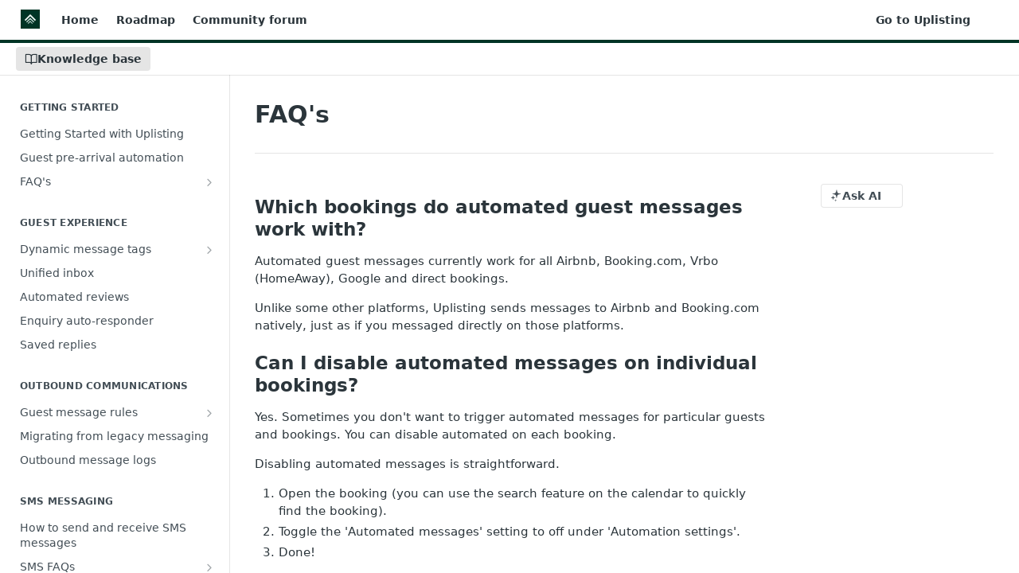

--- FILE ---
content_type: text/html; charset=utf-8
request_url: https://support.uplisting.io/docs/faqs
body_size: 41418
content:
<!DOCTYPE html><html lang="en" style="" data-color-mode="system" class=" useReactApp  "><head><meta charset="utf-8"><meta name="readme-deploy" content="5.590.0"><meta name="readme-subdomain" content="uplisting"><meta name="readme-repo" content="uplisting-74fa7e7f0431"><meta name="readme-version" content="1.0"><title>FAQ's</title><meta name="description" content="Which bookings do automated guest messages work with?
Automated guest messages currently work for all Airbnb, Booking.com, Vrbo (HomeAway), Google and direct bookings.
Unlike some other platforms, Uplisting sends messages to Airbnb and Booking.com natively, just as if you messaged directly on those …" data-rh="true"><meta property="og:title" content="FAQ's" data-rh="true"><meta property="og:description" content="Which bookings do automated guest messages work with?
Automated guest messages currently work for all Airbnb, Booking.com, Vrbo (HomeAway), Google and direct bookings.
Unlike some other platforms, Uplisting sends messages to Airbnb and Booking.com natively, just as if you messaged directly on those …" data-rh="true"><meta property="og:site_name" content="Uplisting"><meta name="twitter:title" content="FAQ's" data-rh="true"><meta name="twitter:description" content="Which bookings do automated guest messages work with?
Automated guest messages currently work for all Airbnb, Booking.com, Vrbo (HomeAway), Google and direct bookings.
Unlike some other platforms, Uplisting sends messages to Airbnb and Booking.com natively, just as if you messaged directly on those …" data-rh="true"><meta name="twitter:card" content="summary_large_image"><meta name="viewport" content="width=device-width, initial-scale=1.0"><meta property="og:image" content="https://cdn.readme.io/og-image/create?type=docs&amp;title=FAQ's&amp;projectTitle=Uplisting&amp;description=Which%20bookings%20do%20automated%20guest%20messages%20work%20with%3F%0AAutomated%20guest%20messages%20currently%20work%20for%20all%20Airbnb%2C%C2%A0Booking.com%2C%20Vrbo%20(HomeAway)%2C%20Google%20and%20direct%20bookings.%0AUnlike%20some%20other%20platforms%2C%20Uplisting%20sends%20messages%20to%20Airbnb%20and%20Booking.com%20natively%2C%20just%20as%20if%20you%20messaged%20directly%20on%20those%20%E2%80%A6&amp;logoUrl=https%3A%2F%2Ffiles.readme.io%2Fbc7600e-uplisting-logo-square-dg.svg&amp;color=%23003425&amp;variant=light" data-rh="true"><meta name="twitter:image" content="https://cdn.readme.io/og-image/create?type=docs&amp;title=FAQ's&amp;projectTitle=Uplisting&amp;description=Which%20bookings%20do%20automated%20guest%20messages%20work%20with%3F%0AAutomated%20guest%20messages%20currently%20work%20for%20all%20Airbnb%2C%C2%A0Booking.com%2C%20Vrbo%20(HomeAway)%2C%20Google%20and%20direct%20bookings.%0AUnlike%20some%20other%20platforms%2C%20Uplisting%20sends%20messages%20to%20Airbnb%20and%20Booking.com%20natively%2C%20just%20as%20if%20you%20messaged%20directly%20on%20those%20%E2%80%A6&amp;logoUrl=https%3A%2F%2Ffiles.readme.io%2Fbc7600e-uplisting-logo-square-dg.svg&amp;color=%23003425&amp;variant=light" data-rh="true"><meta property="og:image:width" content="1200"><meta property="og:image:height" content="630"><link id="favicon" rel="shortcut icon" href="https://support.uplisting.io/favicon.ico" type="image/x-icon"><link rel="canonical" href="https://support.uplisting.io/docs/faqs"><script src="https://cdn.readme.io/public/js/unauthorized-redirect.js?1769701181387"></script><script src="https://cdn.readme.io/public/js/cash-dom.min.js?1769701181387"></script><link data-chunk="Footer" rel="preload" as="style" href="https://cdn.readme.io/public/hub/web/Footer.7ca87f1efe735da787ba.css">
<link data-chunk="RMDX" rel="preload" as="style" href="https://cdn.readme.io/public/hub/web/RMDX.9331f322bb5b573f9d25.css">
<link data-chunk="RMDX" rel="preload" as="style" href="https://cdn.readme.io/public/hub/web/7752.3285ba3fb2d992038206.css">
<link data-chunk="Doc" rel="preload" as="style" href="https://cdn.readme.io/public/hub/web/Doc.99aa4350129973ca11a0.css">
<link data-chunk="Doc" rel="preload" as="style" href="https://cdn.readme.io/public/hub/web/5346.24ba6c3a67360a6d99aa.css">
<link data-chunk="SuperHubSearch" rel="preload" as="style" href="https://cdn.readme.io/public/hub/web/SuperHubSearch.0a07c236f7325e708425.css">
<link data-chunk="Header" rel="preload" as="style" href="https://cdn.readme.io/public/hub/web/Header.82413ef8974544a1864f.css">
<link data-chunk="Containers-EndUserContainer" rel="preload" as="style" href="https://cdn.readme.io/public/hub/web/Containers-EndUserContainer.3b855d9c94407527758f.css">
<link data-chunk="main" rel="preload" as="style" href="https://cdn.readme.io/public/hub/web/main.e535d1333e0ea1ac9c02.css">
<link data-chunk="main" rel="preload" as="style" href="https://cdn.readme.io/public/hub/web/ui-styles.8c62d2f8a6b576ec1aca.css">
<link data-chunk="main" rel="preload" as="script" href="https://cdn.readme.io/public/hub/web/main.52592d2fc9eb29c8e2b0.js">
<link data-chunk="routes-SuperHub" rel="preload" as="script" href="https://cdn.readme.io/public/hub/web/routes-SuperHub.352f6ae3496e6a32b329.js">
<link data-chunk="Containers-EndUserContainer" rel="preload" as="script" href="https://cdn.readme.io/public/hub/web/Containers-EndUserContainer.bd8e87167ddad537bf76.js">
<link data-chunk="Header" rel="preload" as="script" href="https://cdn.readme.io/public/hub/web/Header.06af58502a828bf9b23f.js">
<link data-chunk="SuperHubSearch" rel="preload" as="script" href="https://cdn.readme.io/public/hub/web/3766.649eaa2b700c2449e689.js">
<link data-chunk="SuperHubSearch" rel="preload" as="script" href="https://cdn.readme.io/public/hub/web/6123.a2ef3290db790599acca.js">
<link data-chunk="SuperHubSearch" rel="preload" as="script" href="https://cdn.readme.io/public/hub/web/6146.f99bcbc8d654cc36d7c8.js">
<link data-chunk="SuperHubSearch" rel="preload" as="script" href="https://cdn.readme.io/public/hub/web/8836.dbe2a8b6a6809625282d.js">
<link data-chunk="SuperHubSearch" rel="preload" as="script" href="https://cdn.readme.io/public/hub/web/SuperHubSearch.096cfc3639d6f9c74ec8.js">
<link data-chunk="routes-SuperHub-Routes" rel="preload" as="script" href="https://cdn.readme.io/public/hub/web/routes-SuperHub-Routes.bc9bea6baac181c4ec75.js">
<link data-chunk="Doc" rel="preload" as="script" href="https://cdn.readme.io/public/hub/web/6563.536d53a51a39205d3d9b.js">
<link data-chunk="Doc" rel="preload" as="script" href="https://cdn.readme.io/public/hub/web/6652.3900ee39f7cfe0a89511.js">
<link data-chunk="Doc" rel="preload" as="script" href="https://cdn.readme.io/public/hub/web/3781.e78b96a01630dde138be.js">
<link data-chunk="Doc" rel="preload" as="script" href="https://cdn.readme.io/public/hub/web/4581.98a46ad91ab550808446.js">
<link data-chunk="Doc" rel="preload" as="script" href="https://cdn.readme.io/public/hub/web/6349.f5fb17d5665e02ff626d.js">
<link data-chunk="Doc" rel="preload" as="script" href="https://cdn.readme.io/public/hub/web/5346.68c7edef167f51991aae.js">
<link data-chunk="Doc" rel="preload" as="script" href="https://cdn.readme.io/public/hub/web/4644.daf552d08b2238db683d.js">
<link data-chunk="Doc" rel="preload" as="script" href="https://cdn.readme.io/public/hub/web/6922.ce4a6896ba5641ccc688.js">
<link data-chunk="Doc" rel="preload" as="script" href="https://cdn.readme.io/public/hub/web/3401.488a750b8c4c56d45f56.js">
<link data-chunk="Doc" rel="preload" as="script" href="https://cdn.readme.io/public/hub/web/Doc.959d45beb93793c70b5d.js">
<link data-chunk="ConnectMetadata" rel="preload" as="script" href="https://cdn.readme.io/public/hub/web/ConnectMetadata.47a4904ddb7a63d98f7b.js">
<link data-chunk="RMDX" rel="preload" as="script" href="https://cdn.readme.io/public/hub/web/8424.7ca51ba764db137ea058.js">
<link data-chunk="RMDX" rel="preload" as="script" href="https://cdn.readme.io/public/hub/web/8956.3758e76c308f3296d797.js">
<link data-chunk="RMDX" rel="preload" as="script" href="https://cdn.readme.io/public/hub/web/8850.375069a2e833ef27cc95.js">
<link data-chunk="RMDX" rel="preload" as="script" href="https://cdn.readme.io/public/hub/web/6825.51c479bcb6c34d8905c6.js">
<link data-chunk="RMDX" rel="preload" as="script" href="https://cdn.readme.io/public/hub/web/7752.e52ce1d081d91e5774db.js">
<link data-chunk="RMDX" rel="preload" as="script" href="https://cdn.readme.io/public/hub/web/4986.fac87e41ab2b319a47b8.js">
<link data-chunk="RMDX" rel="preload" as="script" href="https://cdn.readme.io/public/hub/web/RMDX.00ef4af36b1951127c26.js">
<link data-chunk="Footer" rel="preload" as="script" href="https://cdn.readme.io/public/hub/web/Footer.dad73322159a06fdea08.js">
<link data-chunk="main" rel="stylesheet" href="https://cdn.readme.io/public/hub/web/ui-styles.8c62d2f8a6b576ec1aca.css">
<link data-chunk="main" rel="stylesheet" href="https://cdn.readme.io/public/hub/web/main.e535d1333e0ea1ac9c02.css">
<link data-chunk="Containers-EndUserContainer" rel="stylesheet" href="https://cdn.readme.io/public/hub/web/Containers-EndUserContainer.3b855d9c94407527758f.css">
<link data-chunk="Header" rel="stylesheet" href="https://cdn.readme.io/public/hub/web/Header.82413ef8974544a1864f.css">
<link data-chunk="SuperHubSearch" rel="stylesheet" href="https://cdn.readme.io/public/hub/web/SuperHubSearch.0a07c236f7325e708425.css">
<link data-chunk="Doc" rel="stylesheet" href="https://cdn.readme.io/public/hub/web/5346.24ba6c3a67360a6d99aa.css">
<link data-chunk="Doc" rel="stylesheet" href="https://cdn.readme.io/public/hub/web/Doc.99aa4350129973ca11a0.css">
<link data-chunk="RMDX" rel="stylesheet" href="https://cdn.readme.io/public/hub/web/7752.3285ba3fb2d992038206.css">
<link data-chunk="RMDX" rel="stylesheet" href="https://cdn.readme.io/public/hub/web/RMDX.9331f322bb5b573f9d25.css">
<link data-chunk="Footer" rel="stylesheet" href="https://cdn.readme.io/public/hub/web/Footer.7ca87f1efe735da787ba.css"><!-- CUSTOM CSS--><style title="rm-custom-css">:root{--project-color-primary:#003425;--project-color-inverse:#fff;--recipe-button-color:#003425;--recipe-button-color-hover:#000000;--recipe-button-color-active:#000000;--recipe-button-color-focus:rgba(0, 52, 37, 0.25);--recipe-button-color-disabled:#01ffb6}[id=enterprise] .ReadMeUI[is=AlgoliaSearch]{--project-color-primary:#003425;--project-color-inverse:#fff}a{color:var(--color-link-primary,#003425)}a:hover{color:var(--color-link-primary-darken-5,#000)}a.text-muted:hover{color:var(--color-link-primary,#003425)}.btn.btn-primary{background-color:#003425}.btn.btn-primary:hover{background-color:#000}.theme-line #hub-landing-top h2{color:#003425}#hub-landing-top .btn:hover{color:#003425}.theme-line #hub-landing-top .btn:hover{color:#fff}.theme-solid header#hub-header #header-top{background-color:#003425}.theme-solid.header-gradient header#hub-header #header-top{background:linear-gradient(to bottom,#003425,#000)}.theme-solid.header-custom header#hub-header #header-top{background-image:url(undefined)}.theme-line header#hub-header #header-top{border-bottom-color:#003425}.theme-line header#hub-header #header-top .btn{background-color:#003425}header#hub-header #header-top #header-logo{width:40px;height:40px;margin-top:0;background-image:url(https://files.readme.io/bc7600e-uplisting-logo-square-dg.svg)}#hub-subheader-parent #hub-subheader .hub-subheader-breadcrumbs .dropdown-menu a:hover{background-color:#003425}#subheader-links a.active{color:#003425!important;box-shadow:inset 0 -2px 0 #003425}#subheader-links a:hover{color:#003425!important;box-shadow:inset 0 -2px 0 #003425;opacity:.7}.discussion .submit-vote.submit-vote-parent.voted a.submit-vote-button{background-color:#003425}section#hub-discuss .discussion a .discuss-body h4{color:#003425}section#hub-discuss .discussion a:hover .discuss-body h4{color:#000}#hub-subheader-parent #hub-subheader.sticky-header.sticky{border-bottom-color:#003425}#hub-subheader-parent #hub-subheader.sticky-header.sticky .search-box{border-bottom-color:#003425}#hub-search-results h3 em{color:#003425}.main_background,.tag-item{background:#003425!important}.main_background:hover{background:#000!important}.main_color{color:#003425!important}.border_bottom_main_color{border-bottom:2px solid #003425}.main_color_hover:hover{color:#003425!important}section#hub-discuss h1{color:#003425}#hub-reference .hub-api .api-definition .api-try-it-out.active{border-color:#003425;background-color:#003425}#hub-reference .hub-api .api-definition .api-try-it-out.active:hover{background-color:#000;border-color:#000}#hub-reference .hub-api .api-definition .api-try-it-out:hover{border-color:#003425;color:#003425}#hub-reference .hub-reference .logs .logs-empty .logs-login-button,#hub-reference .hub-reference .logs .logs-login .logs-login-button{background-color:var(--project-color-primary,#003425);border-color:var(--project-color-primary,#003425)}#hub-reference .hub-reference .logs .logs-empty .logs-login-button:hover,#hub-reference .hub-reference .logs .logs-login .logs-login-button:hover{background-color:#000;border-color:#000}#hub-reference .hub-reference .logs .logs-empty>svg>path,#hub-reference .hub-reference .logs .logs-login>svg>path{fill:#003425;fill:var(--project-color-primary,#003425)}#hub-reference .hub-reference .logs:last-child .logs-empty,#hub-reference .hub-reference .logs:last-child .logs-login{margin-bottom:35px}#hub-reference .hub-reference .hub-reference-section .hub-reference-left header .hub-reference-edit:hover{color:#003425}.main-color-accent{border-bottom:3px solid #003425;padding-bottom:8px}</style><meta name="loadedProject" content="uplisting"><script>var storedColorMode = `system` === 'system' ? window.localStorage.getItem('color-scheme') : `system`
document.querySelector('[data-color-mode]').setAttribute('data-color-mode', storedColorMode)</script><script id="config" type="application/json" data-json="{&quot;algoliaIndex&quot;:&quot;readme_search_v2&quot;,&quot;amplitude&quot;:{&quot;apiKey&quot;:&quot;dc8065a65ef83d6ad23e37aaf014fc84&quot;,&quot;enabled&quot;:true},&quot;asset_url&quot;:&quot;https://cdn.readme.io&quot;,&quot;dashDomain&quot;:&quot;dash.readme.com&quot;,&quot;domain&quot;:&quot;readme.io&quot;,&quot;domainFull&quot;:&quot;https://dash.readme.com&quot;,&quot;encryptedLocalStorageKey&quot;:&quot;ekfls-2025-03-27&quot;,&quot;fullstory&quot;:{&quot;enabled&quot;:true,&quot;orgId&quot;:&quot;FSV9A&quot;},&quot;git&quot;:{&quot;sync&quot;:{&quot;bitbucket&quot;:{&quot;installationLink&quot;:&quot;https://developer.atlassian.com/console/install/310151e6-ca1a-4a44-9af6-1b523fea0561?signature=AYABeMn9vqFkrg%2F1DrJAQxSyVf4AAAADAAdhd3Mta21zAEthcm46YXdzOmttczp1cy13ZXN0LTI6NzA5NTg3ODM1MjQzOmtleS83MDVlZDY3MC1mNTdjLTQxYjUtOWY5Yi1lM2YyZGNjMTQ2ZTcAuAECAQB4IOp8r3eKNYw8z2v%2FEq3%2FfvrZguoGsXpNSaDveR%2FF%2Fo0BHUxIjSWx71zNK2RycuMYSgAAAH4wfAYJKoZIhvcNAQcGoG8wbQIBADBoBgkqhkiG9w0BBwEwHgYJYIZIAWUDBAEuMBEEDOJgARbqndU9YM%2FRdQIBEIA7unpCah%2BIu53NA72LkkCDhNHOv%2BgRD7agXAO3jXqw0%2FAcBOB0%2F5LmpzB5f6B1HpkmsAN2i2SbsFL30nkAB2F3cy1rbXMAS2Fybjphd3M6a21zOmV1LXdlc3QtMTo3MDk1ODc4MzUyNDM6a2V5LzQ2MzBjZTZiLTAwYzMtNGRlMi04NzdiLTYyN2UyMDYwZTVjYwC4AQICAHijmwVTMt6Oj3F%2B0%2B0cVrojrS8yZ9ktpdfDxqPMSIkvHAGT%[base64]%2BMHwGCSqGSIb3DQEHBqBvMG0CAQAwaAYJKoZIhvcNAQcBMB4GCWCGSAFlAwQBLjARBAzzWhThsIgJwrr%2FY2ECARCAOxoaW9pob21lweyAfrIm6Fw7gd8D%2B%2F8LHk4rl3jjULDM35%2FVPuqBrqKunYZSVCCGNGB3RqpQJr%2FasASiAgAAAAAMAAAQAAAAAAAAAAAAAAAAAEokowLKsF1tMABEq%2BKNyJP%2F%2F%2F%2F%2FAAAAAQAAAAAAAAAAAAAAAQAAADJLzRcp6MkqKR43PUjOiRxxbxXYhLc6vFXEutK3%2BQ71yuPq4dC8pAHruOVQpvVcUSe8dptV8c7wR8BTJjv%2F%2FNe8r0g%3D&amp;product=bitbucket&quot;}}},&quot;metrics&quot;:{&quot;billingCronEnabled&quot;:&quot;true&quot;,&quot;dashUrl&quot;:&quot;https://m.readme.io&quot;,&quot;defaultUrl&quot;:&quot;https://m.readme.io&quot;,&quot;exportMaxRetries&quot;:12,&quot;wsUrl&quot;:&quot;wss://m.readme.io&quot;},&quot;micro&quot;:{&quot;baseUrl&quot;:&quot;https://micro-beta.readme.com&quot;},&quot;proxyUrl&quot;:&quot;https://try.readme.io&quot;,&quot;readmeRecaptchaSiteKey&quot;:&quot;6LesVBYpAAAAAESOCHOyo2kF9SZXPVb54Nwf3i2x&quot;,&quot;releaseVersion&quot;:&quot;5.590.0&quot;,&quot;reservedWords&quot;:{&quot;tools&quot;:[&quot;execute-request&quot;,&quot;get-code-snippet&quot;,&quot;get-endpoint&quot;,&quot;get-request-body&quot;,&quot;get-response-schema&quot;,&quot;get-server-variables&quot;,&quot;list-endpoints&quot;,&quot;list-security-schemes&quot;,&quot;list-specs&quot;,&quot;search-specs&quot;,&quot;search&quot;,&quot;fetch&quot;]},&quot;sentry&quot;:{&quot;dsn&quot;:&quot;https://3bbe57a973254129bcb93e47dc0cc46f@o343074.ingest.sentry.io/2052166&quot;,&quot;enabled&quot;:true},&quot;shMigration&quot;:{&quot;promoVideo&quot;:&quot;&quot;,&quot;forceWaitlist&quot;:false,&quot;migrationPreview&quot;:false},&quot;sslBaseDomain&quot;:&quot;readmessl.com&quot;,&quot;sslGenerationService&quot;:&quot;ssl.readmessl.com&quot;,&quot;stripePk&quot;:&quot;pk_live_5103PML2qXbDukVh7GDAkQoR4NSuLqy8idd5xtdm9407XdPR6o3bo663C1ruEGhXJjpnb2YCpj8EU1UvQYanuCjtr00t1DRCf2a&quot;,&quot;superHub&quot;:{&quot;newProjectsEnabled&quot;:true},&quot;wootric&quot;:{&quot;accountToken&quot;:&quot;NPS-122b75a4&quot;,&quot;enabled&quot;:true}}"></script></head><body class="body-none theme-line header-solid header-bg-size-auto header-bg-pos-tl header-overlay-triangles reference-layout-row lumosity-dark "><div id="ssr-top"></div><div id="ssr-main"><div class="App ThemeContext ThemeContext_dark ThemeContext_classic ThemeContext_line" style="--color-primary:#003425;--color-primary-inverse:#fff;--color-primary-alt:#000000;--color-primary-darken-10:#000101;--color-primary-darken-20:#000000;--color-primary-alpha-25:rgba(0, 52, 37, 0.25);--color-link-primary:#003425;--color-link-primary-darken-5:#001a13;--color-link-primary-darken-10:#000101;--color-link-primary-darken-20:#000000;--color-link-primary-alpha-50:rgba(0, 52, 37, 0.5);--color-link-primary-alpha-25:rgba(0, 52, 37, 0.25);--color-link-background:rgba(0, 52, 37, 0.09);--color-link-text:#fff;--color-login-link:#018ef5;--color-login-link-text:#fff;--color-login-link-darken-10:#0171c2;--color-login-link-primary-alpha-50:rgba(1, 142, 245, 0.5)"><div class="SuperHub2RNxzk6HzHiJ"><div class="ContentWithOwlbotx4PaFDoA1KMz"><div class="ContentWithOwlbot-content2X1XexaN8Lf2"><header class="Header3zzata9F_ZPQ rm-Header_classic Header_collapsible3n0YXfOvb_Al rm-Header Header-links-buttons"><div class="rm-Header-top Header-topuTMpygDG4e1V Header-top_classic3g7Q6zoBy8zh"><div class="rm-Container rm-Container_flex"><div style="outline:none" tabindex="-1"><a href="#content" target="_self" class="Button Button_md rm-JumpTo Header-jumpTo3IWKQXmhSI5D Button_primary">Jump to Content</a></div><div class="rm-Header-left Header-leftADQdGVqx1wqU"><a class="rm-Logo Header-logo1Xy41PtkzbdG" href="/" target="_self"><img alt="Uplisting" class="rm-Logo-img Header-logo-img3YvV4lcGKkeb" src="https://files.readme.io/bc7600e-uplisting-logo-square-dg.svg"/></a><a class="Button Button_md rm-Header-link rm-Header-top-link Button_slate_text Header-link2tXYTgXq85zW" href="/" target="_self">Home</a><a class="Button Button_md rm-Header-link rm-Header-top-link Button_slate_text Header-link2tXYTgXq85zW" href="https://uplisting.canny.io" target="_self" to="https://uplisting.canny.io">Roadmap</a><a class="Button Button_md rm-Header-link rm-Header-top-link Button_slate_text Header-link2tXYTgXq85zW" href="https://www.facebook.com/groups/uplisting" target="_self" to="https://www.facebook.com/groups/uplisting">Community forum</a></div><div class="rm-Header-left Header-leftADQdGVqx1wqU Header-left_mobile1RG-X93lx6PF"><div><button aria-label="Toggle navigation menu" class="icon-menu menu3d6DYNDa3tk5" type="button"></button><div class=""><div class="Flyout95xhYIIoTKtc undefined rm-Flyout" data-testid="flyout"><div class="MobileFlyout1hHJpUd-nYkd"><a aria-current="page" class="rm-MobileFlyout-item NavItem-item1gDDTqaXGhm1 NavItem-item_mobile1qG3gd-Mkck-  active" href="/docs" target="_self"><i class="icon-guides NavItem-badge1qOxpfTiALoz rm-Header-bottom-link-icon"></i><span class="NavItem-textSlZuuL489uiw">Knowledge base</span></a><hr class="MobileFlyout-divider10xf7R2X1MeW"/><a class="rm-MobileFlyout-item NavItem-item1gDDTqaXGhm1 NavItem-item_mobile1qG3gd-Mkck- NavItem_dropdown-muted1xJVuczwGc74" href="/" target="_self">Home</a><a class="rm-MobileFlyout-item NavItem-item1gDDTqaXGhm1 NavItem-item_mobile1qG3gd-Mkck- NavItem_dropdown-muted1xJVuczwGc74" href="https://uplisting.canny.io" rel="noopener" target="_blank" to="https://uplisting.canny.io">Roadmap</a><a class="rm-MobileFlyout-item NavItem-item1gDDTqaXGhm1 NavItem-item_mobile1qG3gd-Mkck- NavItem_dropdown-muted1xJVuczwGc74" href="https://www.facebook.com/groups/uplisting" rel="noopener" target="_blank" to="https://www.facebook.com/groups/uplisting">Community forum</a><a class="rm-MobileFlyout-item NavItem-item1gDDTqaXGhm1 NavItem-item_mobile1qG3gd-Mkck- NavItem_dropdown-muted1xJVuczwGc74" href="https://app.uplisting.io/" rel="noopener" target="_blank" to="https://app.uplisting.io/">Go to Uplisting</a><a class="MobileFlyout-logo3Lq1eTlk1K76 Header-logo1Xy41PtkzbdG rm-Logo" href="/" target="_self"><img alt="Uplisting" class="Header-logo-img3YvV4lcGKkeb rm-Logo-img" src="https://files.readme.io/bc7600e-uplisting-logo-square-dg.svg"/></a></div></div></div></div><div class="Header-left-nav2xWPWMNHOGf_"><i aria-hidden="true" class="icon-guides Header-left-nav-icon10glJKFwewOv"></i>Knowledge base</div></div><div class="rm-Header-right Header-right21PC2XTT6aMg"><span class="Header-right_desktop14ja01RUQ7HE"><a class="Button Button_md rm-Header-link rm-Header-top-link Button_slate_text Header-link2tXYTgXq85zW" href="https://app.uplisting.io/" target="_self" to="https://app.uplisting.io/">Go to Uplisting</a></span><div class="Header-searchtb6Foi0-D9Vx"><button aria-label="Search ⌘k" class="rm-SearchToggle" data-symbol="⌘"><div class="rm-SearchToggle-icon icon-search1"></div></button></div><div class="ThemeToggle-wrapper1ZcciJoF3Lq3 Dropdown Dropdown_closed" data-testid="dropdown-container"><button aria-label="Toggle color scheme" id="ThemeToggle-button-static-id-placeholder" aria-haspopup="dialog" class="Button Button_sm rm-ThemeToggle ThemeToggle2xLp9tbEJ0XB Dropdown-toggle Button_primary_ghost Button_primary" type="button"><svg aria-labelledby="ThemeToggle-button-static-id-placeholder" class="Icon ThemeToggle-Icon22I6nqvxacln ThemeToggle-Icon_active2ocLaPY47U28" role="img" viewBox="0 0 24 24"><path class="ThemeToggle-Icon-raysbSO3FKsq2hn" d="M12 2v2"></path><path d="M14.837 16.385a6 6 0 1 1-7.223-7.222c.624-.147.97.66.715 1.248a4 4 0 0 0 5.26 5.259c.589-.255 1.396.09 1.248.715"></path><path d="M16 12a4 4 0 0 0-4-4"></path><path class="ThemeToggle-Icon-raysbSO3FKsq2hn" d="m19 5-1.256 1.256"></path><path class="ThemeToggle-Icon-raysbSO3FKsq2hn" d="M20 12h2"></path></svg><svg aria-labelledby="ThemeToggle-button-static-id-placeholder" class="Icon ThemeToggle-Icon22I6nqvxacln ThemeToggle-Icon_dark3c1eP_qTU7uF" role="img" viewBox="0 0 24 24"><path d="M19 14.79C18.8427 16.4922 18.2039 18.1144 17.1582 19.4668C16.1126 20.8192 14.7035 21.8458 13.0957 22.4265C11.4879 23.0073 9.74798 23.1181 8.0795 22.7461C6.41102 22.3741 4.88299 21.5345 3.67423 20.3258C2.46546 19.117 1.62594 17.589 1.25391 15.9205C0.881876 14.252 0.992717 12.5121 1.57346 10.9043C2.1542 9.29651 3.18083 7.88737 4.53321 6.84175C5.8856 5.79614 7.5078 5.15731 9.21 5C8.21341 6.34827 7.73385 8.00945 7.85853 9.68141C7.98322 11.3534 8.70386 12.9251 9.8894 14.1106C11.0749 15.2961 12.6466 16.0168 14.3186 16.1415C15.9906 16.2662 17.6517 15.7866 19 14.79Z"></path><path class="ThemeToggle-Icon-star2kOSzvXrVCbT" d="M18.3707 1C18.3707 3.22825 16.2282 5.37069 14 5.37069C16.2282 5.37069 18.3707 7.51313 18.3707 9.74138C18.3707 7.51313 20.5132 5.37069 22.7414 5.37069C20.5132 5.37069 18.3707 3.22825 18.3707 1Z"></path></svg><svg aria-labelledby="ThemeToggle-button-static-id-placeholder" class="Icon ThemeToggle-Icon22I6nqvxacln" role="img" viewBox="0 0 24 24"><path class="ThemeToggle-Icon-raysbSO3FKsq2hn" d="M12 1V3"></path><path class="ThemeToggle-Icon-raysbSO3FKsq2hn" d="M18.36 5.64L19.78 4.22"></path><path class="ThemeToggle-Icon-raysbSO3FKsq2hn" d="M21 12H23"></path><path class="ThemeToggle-Icon-raysbSO3FKsq2hn" d="M18.36 18.36L19.78 19.78"></path><path class="ThemeToggle-Icon-raysbSO3FKsq2hn" d="M12 21V23"></path><path class="ThemeToggle-Icon-raysbSO3FKsq2hn" d="M4.22 19.78L5.64 18.36"></path><path class="ThemeToggle-Icon-raysbSO3FKsq2hn" d="M1 12H3"></path><path class="ThemeToggle-Icon-raysbSO3FKsq2hn" d="M4.22 4.22L5.64 5.64"></path><path d="M12 17C14.7614 17 17 14.7614 17 12C17 9.23858 14.7614 7 12 7C9.23858 7 7 9.23858 7 12C7 14.7614 9.23858 17 12 17Z"></path></svg></button></div></div></div></div><div class="Header-bottom2eLKOFXMEmh5 Header-bottom_classic rm-Header-bottom"><div class="rm-Container rm-Container_flex"><nav aria-label="Primary navigation" class="Header-leftADQdGVqx1wqU Header-subnavnVH8URdkgvEl" role="navigation"><a aria-current="page" class="Button Button_md rm-Header-link rm-Header-bottom-link Button_slate_text Header-bottom-link_mobile  active" href="/docs" target="_self"><i class="icon-guides rm-Header-bottom-link-icon"></i><span>Knowledge base</span></a><div class="Header-subnav-tabyNLkcOA6xAra" style="transform:translateX(0px);width:0"></div></nav><button align="center" justify="between" style="--flex-gap:var(--xs)" class="Button Button_sm Flex Flex_row MobileSubnav1DsTfasXloM2 Button_contrast Button_contrast_outline" type="button"><span class="Button-label">FAQ&#x27;s</span><span class="IconWrapper Icon-wrapper2z2wVIeGsiUy"><span class="Icon3_D2ysxFZ_ll Icon-empty6PuNZVw0joPv" style="--icon-color:inherit;--icon-size:inherit;--icon-stroke-width:2px"></span></span></button></div></div><div class="hub-search-results--reactApp " id="hub-search-results"><div class="hub-container"><div class="modal-backdrop rm-SearchModal" role="button" tabindex="0"><div aria-label="Search Dialog" class="SuperHubSearchI_obvfvvQi4g" id="AppSearch" role="tabpanel" tabindex="0"><div data-focus-guard="true" tabindex="-1" style="width:1px;height:0px;padding:0;overflow:hidden;position:fixed;top:1px;left:1px"></div><div data-focus-lock-disabled="disabled" class="SuperHubSearch-container2BhYey2XE-Ij"><div class="SuperHubSearch-col1km8vLFgOaYj"><div class="SearchBoxnZBxftziZGcz"><input aria-label="Search" autoCapitalize="off" autoComplete="off" autoCorrect="off" spellcheck="false" tabindex="0" aria-required="false" class="Input Input_md SearchBox-inputR4jffU8l10iF" type="search" value=""/></div><div class="SearchTabs3rNhUK3HjrRJ"><div class="Tabs Tabs-list" role="tablist"><div aria-label="All" aria-selected="true" class="SearchTabs-tab1TrpmhQv840T Tabs-listItem Tabs-listItem_active" role="tab" tabindex="1"><span class="SearchTabs-tab1TrpmhQv840T"><span class="IconWrapper Icon-wrapper2z2wVIeGsiUy"><span class="Icon3_D2ysxFZ_ll Icon-empty6PuNZVw0joPv icon" style="--icon-color:inherit;--icon-size:inherit;--icon-stroke-width:2px"></span></span>All</span></div><div aria-label="Pages" aria-selected="false" class="SearchTabs-tab1TrpmhQv840T Tabs-listItem" role="tab" tabindex="1"><span class="SearchTabs-tab1TrpmhQv840T"><span class="IconWrapper Icon-wrapper2z2wVIeGsiUy"><span class="Icon3_D2ysxFZ_ll Icon-empty6PuNZVw0joPv icon" style="--icon-color:inherit;--icon-size:inherit;--icon-stroke-width:2px"></span></span>Pages</span></div></div></div><div class="rm-SearchModal-empty SearchResults35_kFOb1zvxX SearchResults_emptyiWzyXErtNcQJ"><span class="IconWrapper Icon-wrapper2z2wVIeGsiUy"><span class="Icon3_D2ysxFZ_ll Icon-empty6PuNZVw0joPv rm-SearchModal-empty-icon icon icon-search" style="--icon-color:inherit;--icon-size:var(--icon-md);--icon-stroke-width:2px"></span></span><h6 class="Title Title6 rm-SearchModal-empty-text">Start typing to search…</h6></div></div></div><div data-focus-guard="true" tabindex="-1" style="width:1px;height:0px;padding:0;overflow:hidden;position:fixed;top:1px;left:1px"></div></div></div></div></div></header><main class="SuperHubDoc3Z-1XSVTg-Q1 rm-Guides" id="content"><div class="SuperHubDoc-container2RY1FPE4Ewze rm-Container rm-Container_flex"><nav aria-label="Secondary navigation" class="rm-Sidebar hub-sidebar reference-redesign Nav3C5f8FcjkaHj rm-Sidebar_guides" id="hub-sidebar" role="navigation"><div class="Sidebar1t2G1ZJq-vU1 rm-Sidebar hub-sidebar-content"><section class="Sidebar-listWrapper6Q9_yUrG906C rm-Sidebar-section"><h2 class="Sidebar-headingTRQyOa2pk0gh rm-Sidebar-heading">Getting started</h2><ul class="Sidebar-list_sidebarLayout3RaX72iQNOEI Sidebar-list3cZWQLaBf9k8 rm-Sidebar-list"><li class="Sidebar-item23D-2Kd61_k3"><a class="Sidebar-link2Dsha-r-GKh2 childless text-wrap rm-Sidebar-link" target="_self" href="/docs/getting-started"><span class="Sidebar-link-textLuTE1ySm4Kqn"><span class="Sidebar-link-text_label1gCT_uPnx7Gu">Getting Started with Uplisting</span></span></a></li><li class="Sidebar-item23D-2Kd61_k3"><a class="Sidebar-link2Dsha-r-GKh2 childless text-wrap rm-Sidebar-link" target="_self" href="/docs/guest-pre-arrival-automation"><span class="Sidebar-link-textLuTE1ySm4Kqn"><span class="Sidebar-link-text_label1gCT_uPnx7Gu">Guest pre-arrival automation</span></span></a></li><li class="Sidebar-item23D-2Kd61_k3"><a class="Sidebar-link2Dsha-r-GKh2 Sidebar-link_parent text-wrap rm-Sidebar-link" target="_self" href="/docs/what-syncs-to-booking-sites-and-how-quickly"><span class="Sidebar-link-textLuTE1ySm4Kqn"><span class="Sidebar-link-text_label1gCT_uPnx7Gu">FAQ&#x27;s</span></span><button aria-expanded="false" aria-label="Show subpages for FAQ&#x27;s" class="Sidebar-link-buttonWrapper3hnFHNku8_BJ" type="button"><i aria-hidden="true" class="Sidebar-link-iconnjiqEiZlPn0W Sidebar-link-expandIcon2yVH6SarI6NW icon-chevron-rightward"></i></button></a><ul class="subpages Sidebar-list3cZWQLaBf9k8 rm-Sidebar-list"><li class="Sidebar-item23D-2Kd61_k3"><a class="Sidebar-link2Dsha-r-GKh2 childless subpage text-wrap rm-Sidebar-link" target="_self" href="/docs/what-syncs-to-booking-sites-and-how-quickly"><span class="Sidebar-link-textLuTE1ySm4Kqn"><span class="Sidebar-link-text_label1gCT_uPnx7Gu">What syncs to booking sites and how quickly?</span></span></a></li><li class="Sidebar-item23D-2Kd61_k3"><a class="Sidebar-link2Dsha-r-GKh2 childless subpage text-wrap rm-Sidebar-link" target="_self" href="/docs/does-uplisting-sync-listing-content-and-photos-to-booking-sites"><span class="Sidebar-link-textLuTE1ySm4Kqn"><span class="Sidebar-link-text_label1gCT_uPnx7Gu">Does Uplisting sync listing content and photos to booking sites?</span></span></a></li><li class="Sidebar-item23D-2Kd61_k3"><a class="Sidebar-link2Dsha-r-GKh2 childless subpage text-wrap rm-Sidebar-link" target="_self" href="/docs/is-uplisting-right-for-me"><span class="Sidebar-link-textLuTE1ySm4Kqn"><span class="Sidebar-link-text_label1gCT_uPnx7Gu">Is Uplisting right for me?</span></span></a></li><li class="Sidebar-item23D-2Kd61_k3"><a class="Sidebar-link2Dsha-r-GKh2 childless subpage text-wrap rm-Sidebar-link" target="_self" href="/docs/contacting-support"><span class="Sidebar-link-textLuTE1ySm4Kqn"><span class="Sidebar-link-text_label1gCT_uPnx7Gu">Contacting Support</span></span></a></li><li class="Sidebar-item23D-2Kd61_k3"><a class="Sidebar-link2Dsha-r-GKh2 childless subpage text-wrap rm-Sidebar-link" target="_self" href="/docs/single-sign-on-sso"><span class="Sidebar-link-textLuTE1ySm4Kqn"><span class="Sidebar-link-text_label1gCT_uPnx7Gu">Single Sign-On (SSO)</span></span></a></li></ul></li></ul></section><section class="Sidebar-listWrapper6Q9_yUrG906C rm-Sidebar-section"><h2 class="Sidebar-headingTRQyOa2pk0gh rm-Sidebar-heading">Guest experience</h2><ul class="Sidebar-list_sidebarLayout3RaX72iQNOEI Sidebar-list3cZWQLaBf9k8 rm-Sidebar-list"><li class="Sidebar-item23D-2Kd61_k3"><a class="Sidebar-link2Dsha-r-GKh2 Sidebar-link_parent text-wrap rm-Sidebar-link" target="_self" href="/docs/message-tags"><span class="Sidebar-link-textLuTE1ySm4Kqn"><span class="Sidebar-link-text_label1gCT_uPnx7Gu">Dynamic message tags</span></span><button aria-expanded="false" aria-label="Show subpages for Dynamic message tags" class="Sidebar-link-buttonWrapper3hnFHNku8_BJ" type="button"><i aria-hidden="true" class="Sidebar-link-iconnjiqEiZlPn0W Sidebar-link-expandIcon2yVH6SarI6NW icon-chevron-rightward"></i></button></a><ul class="subpages Sidebar-list3cZWQLaBf9k8 rm-Sidebar-list"><li class="Sidebar-item23D-2Kd61_k3"><a class="Sidebar-link2Dsha-r-GKh2 childless subpage text-wrap rm-Sidebar-link" target="_self" href="/docs/message-tags-1"><span class="Sidebar-link-textLuTE1ySm4Kqn"><span class="Sidebar-link-text_label1gCT_uPnx7Gu">Message tags</span></span></a></li><li class="Sidebar-item23D-2Kd61_k3"><a class="Sidebar-link2Dsha-r-GKh2 childless subpage text-wrap rm-Sidebar-link" target="_self" href="/docs/custom-tags"><span class="Sidebar-link-textLuTE1ySm4Kqn"><span class="Sidebar-link-text_label1gCT_uPnx7Gu">Custom message tags</span></span></a></li><li class="Sidebar-item23D-2Kd61_k3"><a class="Sidebar-link2Dsha-r-GKh2 childless subpage text-wrap rm-Sidebar-link" target="_self" href="/docs/custom-property-attributes"><span class="Sidebar-link-textLuTE1ySm4Kqn"><span class="Sidebar-link-text_label1gCT_uPnx7Gu">Custom property attribute tags</span></span></a></li><li class="Sidebar-item23D-2Kd61_k3"><a class="Sidebar-link2Dsha-r-GKh2 childless subpage text-wrap rm-Sidebar-link" target="_self" href="/docs/dynamic-tags-faqs"><span class="Sidebar-link-textLuTE1ySm4Kqn"><span class="Sidebar-link-text_label1gCT_uPnx7Gu">Dynamic tags FAQ&#x27;s</span></span></a></li></ul></li><li class="Sidebar-item23D-2Kd61_k3"><a class="Sidebar-link2Dsha-r-GKh2 childless text-wrap rm-Sidebar-link" target="_self" href="/docs/unified-inbox"><span class="Sidebar-link-textLuTE1ySm4Kqn"><span class="Sidebar-link-text_label1gCT_uPnx7Gu">Unified inbox</span></span></a></li><li class="Sidebar-item23D-2Kd61_k3"><a class="Sidebar-link2Dsha-r-GKh2 childless text-wrap rm-Sidebar-link" target="_self" href="/docs/automated-reviews"><span class="Sidebar-link-textLuTE1ySm4Kqn"><span class="Sidebar-link-text_label1gCT_uPnx7Gu">Automated reviews</span></span></a></li><li class="Sidebar-item23D-2Kd61_k3"><a class="Sidebar-link2Dsha-r-GKh2 childless text-wrap rm-Sidebar-link" target="_self" href="/docs/enquiry-auto-responder"><span class="Sidebar-link-textLuTE1ySm4Kqn"><span class="Sidebar-link-text_label1gCT_uPnx7Gu">Enquiry auto-responder</span></span></a></li><li class="Sidebar-item23D-2Kd61_k3"><a class="Sidebar-link2Dsha-r-GKh2 childless text-wrap rm-Sidebar-link" target="_self" href="/docs/saved-replis"><span class="Sidebar-link-textLuTE1ySm4Kqn"><span class="Sidebar-link-text_label1gCT_uPnx7Gu">Saved replies</span></span></a></li></ul></section><section class="Sidebar-listWrapper6Q9_yUrG906C rm-Sidebar-section"><h2 class="Sidebar-headingTRQyOa2pk0gh rm-Sidebar-heading">Outbound communications</h2><ul class="Sidebar-list_sidebarLayout3RaX72iQNOEI Sidebar-list3cZWQLaBf9k8 rm-Sidebar-list"><li class="Sidebar-item23D-2Kd61_k3"><a class="Sidebar-link2Dsha-r-GKh2 Sidebar-link_parent text-wrap rm-Sidebar-link" target="_self" href="/docs/guest-messages"><span class="Sidebar-link-textLuTE1ySm4Kqn"><span class="Sidebar-link-text_label1gCT_uPnx7Gu">Guest message rules</span></span><button aria-expanded="false" aria-label="Show subpages for Guest message rules" class="Sidebar-link-buttonWrapper3hnFHNku8_BJ" type="button"><i aria-hidden="true" class="Sidebar-link-iconnjiqEiZlPn0W Sidebar-link-expandIcon2yVH6SarI6NW icon-chevron-rightward"></i></button></a><ul class="subpages Sidebar-list3cZWQLaBf9k8 rm-Sidebar-list"><li class="Sidebar-item23D-2Kd61_k3"><a class="Sidebar-link2Dsha-r-GKh2 childless subpage text-wrap rm-Sidebar-link" target="_self" href="/docs/scheduling-messages"><span class="Sidebar-link-textLuTE1ySm4Kqn"><span class="Sidebar-link-text_label1gCT_uPnx7Gu">Scheduling messages</span></span></a></li><li class="Sidebar-item23D-2Kd61_k3"><a class="Sidebar-link2Dsha-r-GKh2 childless subpage text-wrap rm-Sidebar-link" target="_self" href="/docs/message-filters"><span class="Sidebar-link-textLuTE1ySm4Kqn"><span class="Sidebar-link-text_label1gCT_uPnx7Gu">Message filters</span></span></a></li><li class="Sidebar-item23D-2Kd61_k3"><a class="Sidebar-link2Dsha-r-GKh2 childless subpage text-wrap rm-Sidebar-link" target="_self" href="/docs/message-templates"><span class="Sidebar-link-textLuTE1ySm4Kqn"><span class="Sidebar-link-text_label1gCT_uPnx7Gu">Message templates</span></span></a></li><li class="Sidebar-item23D-2Kd61_k3"><a class="Sidebar-link2Dsha-r-GKh2 childless subpage text-wrap rm-Sidebar-link" target="_self" href="/docs/troubleshooting"><span class="Sidebar-link-textLuTE1ySm4Kqn"><span class="Sidebar-link-text_label1gCT_uPnx7Gu">Troubleshooting</span></span></a></li><li class="Sidebar-item23D-2Kd61_k3"><a class="Sidebar-link2Dsha-r-GKh2 childless subpage text-wrap rm-Sidebar-link" target="_self" href="/docs/how-tos"><span class="Sidebar-link-textLuTE1ySm4Kqn"><span class="Sidebar-link-text_label1gCT_uPnx7Gu">How to&#x27;s</span></span></a></li><li class="Sidebar-item23D-2Kd61_k3"><a class="Sidebar-link2Dsha-r-GKh2 childless subpage text-wrap rm-Sidebar-link" target="_self" href="/docs/message-rules-faqs"><span class="Sidebar-link-textLuTE1ySm4Kqn"><span class="Sidebar-link-text_label1gCT_uPnx7Gu">Message rules FAQs</span></span></a></li></ul></li><li class="Sidebar-item23D-2Kd61_k3"><a class="Sidebar-link2Dsha-r-GKh2 childless text-wrap rm-Sidebar-link" target="_self" href="/docs/migrating-from-legacy-messaging"><span class="Sidebar-link-textLuTE1ySm4Kqn"><span class="Sidebar-link-text_label1gCT_uPnx7Gu">Migrating from legacy messaging</span></span></a></li><li class="Sidebar-item23D-2Kd61_k3"><a class="Sidebar-link2Dsha-r-GKh2 childless text-wrap rm-Sidebar-link" target="_self" href="/docs/outbound-message-logs"><span class="Sidebar-link-textLuTE1ySm4Kqn"><span class="Sidebar-link-text_label1gCT_uPnx7Gu">Outbound message logs</span></span></a></li></ul></section><section class="Sidebar-listWrapper6Q9_yUrG906C rm-Sidebar-section"><h2 class="Sidebar-headingTRQyOa2pk0gh rm-Sidebar-heading">SMS Messaging</h2><ul class="Sidebar-list_sidebarLayout3RaX72iQNOEI Sidebar-list3cZWQLaBf9k8 rm-Sidebar-list"><li class="Sidebar-item23D-2Kd61_k3"><a class="Sidebar-link2Dsha-r-GKh2 childless text-wrap rm-Sidebar-link" target="_self" href="/docs/sms-messaging"><span class="Sidebar-link-textLuTE1ySm4Kqn"><span class="Sidebar-link-text_label1gCT_uPnx7Gu">How to send and receive SMS messages</span></span></a></li><li class="Sidebar-item23D-2Kd61_k3"><a class="Sidebar-link2Dsha-r-GKh2 Sidebar-link_parent text-wrap rm-Sidebar-link" target="_self" href="/docs/t"><span class="Sidebar-link-textLuTE1ySm4Kqn"><span class="Sidebar-link-text_label1gCT_uPnx7Gu">SMS FAQs</span></span><button aria-expanded="false" aria-label="Show subpages for SMS FAQs" class="Sidebar-link-buttonWrapper3hnFHNku8_BJ" type="button"><i aria-hidden="true" class="Sidebar-link-iconnjiqEiZlPn0W Sidebar-link-expandIcon2yVH6SarI6NW icon-chevron-rightward"></i></button></a><ul class="subpages Sidebar-list3cZWQLaBf9k8 rm-Sidebar-list"><li class="Sidebar-item23D-2Kd61_k3"><a class="Sidebar-link2Dsha-r-GKh2 childless subpage text-wrap rm-Sidebar-link" target="_self" href="/docs/t"><span class="Sidebar-link-textLuTE1ySm4Kqn"><span class="Sidebar-link-text_label1gCT_uPnx7Gu">General Functionality</span></span></a></li><li class="Sidebar-item23D-2Kd61_k3"><a class="Sidebar-link2Dsha-r-GKh2 childless subpage text-wrap rm-Sidebar-link" target="_self" href="/docs/message-handling-1"><span class="Sidebar-link-textLuTE1ySm4Kqn"><span class="Sidebar-link-text_label1gCT_uPnx7Gu">Message Handling</span></span></a></li><li class="Sidebar-item23D-2Kd61_k3"><a class="Sidebar-link2Dsha-r-GKh2 childless subpage text-wrap rm-Sidebar-link" target="_self" href="/docs/copy-numbers-regional-behavior"><span class="Sidebar-link-textLuTE1ySm4Kqn"><span class="Sidebar-link-text_label1gCT_uPnx7Gu">Numbers &amp; Regional Behavior</span></span></a></li><li class="Sidebar-item23D-2Kd61_k3"><a class="Sidebar-link2Dsha-r-GKh2 childless subpage text-wrap rm-Sidebar-link" target="_self" href="/docs/copy-privacy-policy"><span class="Sidebar-link-textLuTE1ySm4Kqn"><span class="Sidebar-link-text_label1gCT_uPnx7Gu">Privacy</span></span></a></li><li class="Sidebar-item23D-2Kd61_k3"><a class="Sidebar-link2Dsha-r-GKh2 childless subpage text-wrap rm-Sidebar-link" target="_self" href="/docs/copy-costs-limits"><span class="Sidebar-link-textLuTE1ySm4Kqn"><span class="Sidebar-link-text_label1gCT_uPnx7Gu">Costs &amp; Limits</span></span></a></li></ul></li></ul></section><section class="Sidebar-listWrapper6Q9_yUrG906C rm-Sidebar-section"><h2 class="Sidebar-headingTRQyOa2pk0gh rm-Sidebar-heading">Core functions</h2><ul class="Sidebar-list_sidebarLayout3RaX72iQNOEI Sidebar-list3cZWQLaBf9k8 rm-Sidebar-list"><li class="Sidebar-item23D-2Kd61_k3"><a class="Sidebar-link2Dsha-r-GKh2 Sidebar-link_parent text-wrap rm-Sidebar-link" target="_self" href="/docs/multi-calendar"><span class="Sidebar-link-textLuTE1ySm4Kqn"><span class="Sidebar-link-text_label1gCT_uPnx7Gu">Multi-calendar</span></span><button aria-expanded="false" aria-label="Show subpages for Multi-calendar" class="Sidebar-link-buttonWrapper3hnFHNku8_BJ" type="button"><i aria-hidden="true" class="Sidebar-link-iconnjiqEiZlPn0W Sidebar-link-expandIcon2yVH6SarI6NW icon-chevron-rightward"></i></button></a><ul class="subpages Sidebar-list3cZWQLaBf9k8 rm-Sidebar-list"><li class="Sidebar-item23D-2Kd61_k3"><a class="Sidebar-link2Dsha-r-GKh2 childless subpage text-wrap rm-Sidebar-link" target="_self" href="/docs/what-do-the-colours-indicate"><span class="Sidebar-link-textLuTE1ySm4Kqn"><span class="Sidebar-link-text_label1gCT_uPnx7Gu">What do the colours indicate?</span></span></a></li></ul></li><li class="Sidebar-item23D-2Kd61_k3"><a class="Sidebar-link2Dsha-r-GKh2 Sidebar-link_parent text-wrap rm-Sidebar-link" target="_self" href="/docs/bookings"><span class="Sidebar-link-textLuTE1ySm4Kqn"><span class="Sidebar-link-text_label1gCT_uPnx7Gu">Bookings</span></span><button aria-expanded="false" aria-label="Show subpages for Bookings" class="Sidebar-link-buttonWrapper3hnFHNku8_BJ" type="button"><i aria-hidden="true" class="Sidebar-link-iconnjiqEiZlPn0W Sidebar-link-expandIcon2yVH6SarI6NW icon-chevron-rightward"></i></button></a><ul class="subpages Sidebar-list3cZWQLaBf9k8 rm-Sidebar-list"><li class="Sidebar-item23D-2Kd61_k3"><a class="Sidebar-link2Dsha-r-GKh2 childless subpage text-wrap rm-Sidebar-link" target="_self" href="/docs/price-tables"><span class="Sidebar-link-textLuTE1ySm4Kqn"><span class="Sidebar-link-text_label1gCT_uPnx7Gu">Booking price tables</span></span></a></li><li class="Sidebar-item23D-2Kd61_k3"><a class="Sidebar-link2Dsha-r-GKh2 childless subpage text-wrap rm-Sidebar-link" target="_self" href="/docs/guest-upsell-items-manual-charging"><span class="Sidebar-link-textLuTE1ySm4Kqn"><span class="Sidebar-link-text_label1gCT_uPnx7Gu">Guest Upsell Items - Manual Charging</span></span></a></li><li class="Sidebar-item23D-2Kd61_k3"><a class="Sidebar-link2Dsha-r-GKh2 childless subpage text-wrap rm-Sidebar-link" target="_self" href="/docs/how-to-cancel-or-delete-a-booking"><span class="Sidebar-link-textLuTE1ySm4Kqn"><span class="Sidebar-link-text_label1gCT_uPnx7Gu">How to cancel or delete a booking</span></span></a></li><li class="Sidebar-item23D-2Kd61_k3"><a class="Sidebar-link2Dsha-r-GKh2 childless subpage text-wrap rm-Sidebar-link" target="_self" href="/docs/move-bookings-between-listings"><span class="Sidebar-link-textLuTE1ySm4Kqn"><span class="Sidebar-link-text_label1gCT_uPnx7Gu">Move bookings between listings</span></span></a></li><li class="Sidebar-item23D-2Kd61_k3"><a class="Sidebar-link2Dsha-r-GKh2 childless subpage text-wrap rm-Sidebar-link" target="_self" href="/docs/pending-bookings"><span class="Sidebar-link-textLuTE1ySm4Kqn"><span class="Sidebar-link-text_label1gCT_uPnx7Gu">Pending bookings</span></span></a></li><li class="Sidebar-item23D-2Kd61_k3"><a class="Sidebar-link2Dsha-r-GKh2 childless subpage text-wrap rm-Sidebar-link" target="_self" href="/docs/arrival-and-departure-times"><span class="Sidebar-link-textLuTE1ySm4Kqn"><span class="Sidebar-link-text_label1gCT_uPnx7Gu">Arrival and departure times</span></span></a></li><li class="Sidebar-item23D-2Kd61_k3"><a class="Sidebar-link2Dsha-r-GKh2 childless subpage text-wrap rm-Sidebar-link" target="_self" href="/docs/create-a-new-booking"><span class="Sidebar-link-textLuTE1ySm4Kqn"><span class="Sidebar-link-text_label1gCT_uPnx7Gu">Create a new booking</span></span></a></li></ul></li><li class="Sidebar-item23D-2Kd61_k3"><a class="Sidebar-link2Dsha-r-GKh2 Sidebar-link_parent text-wrap rm-Sidebar-link" target="_self" href="/docs/listings"><span class="Sidebar-link-textLuTE1ySm4Kqn"><span class="Sidebar-link-text_label1gCT_uPnx7Gu">Properties (listings)</span></span><button aria-expanded="false" aria-label="Show subpages for Properties (listings)" class="Sidebar-link-buttonWrapper3hnFHNku8_BJ" type="button"><i aria-hidden="true" class="Sidebar-link-iconnjiqEiZlPn0W Sidebar-link-expandIcon2yVH6SarI6NW icon-chevron-rightward"></i></button></a><ul class="subpages Sidebar-list3cZWQLaBf9k8 rm-Sidebar-list"><li class="Sidebar-item23D-2Kd61_k3"><a class="Sidebar-link2Dsha-r-GKh2 childless subpage text-wrap rm-Sidebar-link" target="_self" href="/docs/details"><span class="Sidebar-link-textLuTE1ySm4Kqn"><span class="Sidebar-link-text_label1gCT_uPnx7Gu">Details</span></span></a></li><li class="Sidebar-item23D-2Kd61_k3"><a class="Sidebar-link2Dsha-r-GKh2 childless subpage text-wrap rm-Sidebar-link" target="_self" href="/docs/pricing"><span class="Sidebar-link-textLuTE1ySm4Kqn"><span class="Sidebar-link-text_label1gCT_uPnx7Gu">Pricing</span></span></a></li><li class="Sidebar-item23D-2Kd61_k3"><a class="Sidebar-link2Dsha-r-GKh2 childless subpage text-wrap rm-Sidebar-link" target="_self" href="/docs/how-to-configure-taxes-in-uplisting"><span class="Sidebar-link-textLuTE1ySm4Kqn"><span class="Sidebar-link-text_label1gCT_uPnx7Gu">How to configure taxes in Uplisting</span></span></a></li><li class="Sidebar-item23D-2Kd61_k3"><a class="Sidebar-link2Dsha-r-GKh2 childless subpage text-wrap rm-Sidebar-link" target="_self" href="/docs/availability"><span class="Sidebar-link-textLuTE1ySm4Kqn"><span class="Sidebar-link-text_label1gCT_uPnx7Gu">Availability</span></span></a></li><li class="Sidebar-item23D-2Kd61_k3"><a class="Sidebar-link2Dsha-r-GKh2 childless subpage text-wrap rm-Sidebar-link" target="_self" href="/docs/automated-messages-1"><span class="Sidebar-link-textLuTE1ySm4Kqn"><span class="Sidebar-link-text_label1gCT_uPnx7Gu">Automated messages</span></span></a></li><li class="Sidebar-item23D-2Kd61_k3"><a class="Sidebar-link2Dsha-r-GKh2 childless subpage text-wrap rm-Sidebar-link" target="_self" href="/docs/booking-sites"><span class="Sidebar-link-textLuTE1ySm4Kqn"><span class="Sidebar-link-text_label1gCT_uPnx7Gu">Booking sites</span></span></a></li><li class="Sidebar-item23D-2Kd61_k3"><a class="Sidebar-link2Dsha-r-GKh2 childless subpage text-wrap rm-Sidebar-link" target="_self" href="/docs/lead-time-rate-rules"><span class="Sidebar-link-textLuTE1ySm4Kqn"><span class="Sidebar-link-text_label1gCT_uPnx7Gu">Lead time rate rules</span></span></a></li><li class="Sidebar-item23D-2Kd61_k3"><a class="Sidebar-link2Dsha-r-GKh2 childless subpage text-wrap rm-Sidebar-link" target="_self" href="/docs/tags"><span class="Sidebar-link-textLuTE1ySm4Kqn"><span class="Sidebar-link-text_label1gCT_uPnx7Gu">Tag (group) listings</span></span></a></li><li class="Sidebar-item23D-2Kd61_k3"><a class="Sidebar-link2Dsha-r-GKh2 childless subpage text-wrap rm-Sidebar-link" target="_self" href="/docs/linked-listings-1"><span class="Sidebar-link-textLuTE1ySm4Kqn"><span class="Sidebar-link-text_label1gCT_uPnx7Gu">Linked listings</span></span></a></li><li class="Sidebar-item23D-2Kd61_k3"><a class="Sidebar-link2Dsha-r-GKh2 childless subpage text-wrap rm-Sidebar-link" target="_self" href="/docs/remove-a-listing"><span class="Sidebar-link-textLuTE1ySm4Kqn"><span class="Sidebar-link-text_label1gCT_uPnx7Gu">Remove or Delete a property on Uplisting</span></span></a></li><li class="Sidebar-item23D-2Kd61_k3"><a class="Sidebar-link2Dsha-r-GKh2 childless subpage text-wrap rm-Sidebar-link" target="_self" href="/docs/creating-a-new-property"><span class="Sidebar-link-textLuTE1ySm4Kqn"><span class="Sidebar-link-text_label1gCT_uPnx7Gu">Creating a new property</span></span></a></li></ul></li><li class="Sidebar-item23D-2Kd61_k3"><a class="Sidebar-link2Dsha-r-GKh2 childless text-wrap rm-Sidebar-link" target="_self" href="/docs/dashboard"><span class="Sidebar-link-textLuTE1ySm4Kqn"><span class="Sidebar-link-text_label1gCT_uPnx7Gu">Dashboard</span></span></a></li></ul></section><section class="Sidebar-listWrapper6Q9_yUrG906C rm-Sidebar-section"><h2 class="Sidebar-headingTRQyOa2pk0gh rm-Sidebar-heading">MObile app</h2><ul class="Sidebar-list_sidebarLayout3RaX72iQNOEI Sidebar-list3cZWQLaBf9k8 rm-Sidebar-list"><li class="Sidebar-item23D-2Kd61_k3"><a class="Sidebar-link2Dsha-r-GKh2 childless text-wrap rm-Sidebar-link" target="_self" href="/docs/monthly-calendar-view"><span class="Sidebar-link-textLuTE1ySm4Kqn"><span class="Sidebar-link-text_label1gCT_uPnx7Gu">Monthly calendar view</span></span></a></li><li class="Sidebar-item23D-2Kd61_k3"><a class="Sidebar-link2Dsha-r-GKh2 childless text-wrap rm-Sidebar-link" target="_self" href="/docs/block-dates-mark-dates-unavailable"><span class="Sidebar-link-textLuTE1ySm4Kqn"><span class="Sidebar-link-text_label1gCT_uPnx7Gu">Block dates (mark dates unavailable)</span></span></a></li></ul></section><section class="Sidebar-listWrapper6Q9_yUrG906C rm-Sidebar-section"><h2 class="Sidebar-headingTRQyOa2pk0gh rm-Sidebar-heading">Operations</h2><ul class="Sidebar-list_sidebarLayout3RaX72iQNOEI Sidebar-list3cZWQLaBf9k8 rm-Sidebar-list"><li class="Sidebar-item23D-2Kd61_k3"><a class="Sidebar-link2Dsha-r-GKh2 Sidebar-link_parent text-wrap rm-Sidebar-link" target="_self" href="/docs/introduction-to-uplisting-cleaning"><span class="Sidebar-link-textLuTE1ySm4Kqn"><span class="Sidebar-link-text_label1gCT_uPnx7Gu">Cleaning scheduler</span></span><button aria-expanded="false" aria-label="Show subpages for Cleaning scheduler" class="Sidebar-link-buttonWrapper3hnFHNku8_BJ" type="button"><i aria-hidden="true" class="Sidebar-link-iconnjiqEiZlPn0W Sidebar-link-expandIcon2yVH6SarI6NW icon-chevron-rightward"></i></button></a><ul class="subpages Sidebar-list3cZWQLaBf9k8 rm-Sidebar-list"><li class="Sidebar-item23D-2Kd61_k3"><a class="Sidebar-link2Dsha-r-GKh2 childless subpage text-wrap rm-Sidebar-link" target="_self" href="/docs/introduction-to-uplisting-cleaning"><span class="Sidebar-link-textLuTE1ySm4Kqn"><span class="Sidebar-link-text_label1gCT_uPnx7Gu">Introduction to the Cleaning scheduler</span></span></a></li><li class="Sidebar-item23D-2Kd61_k3"><a class="Sidebar-link2Dsha-r-GKh2 childless subpage text-wrap rm-Sidebar-link" target="_self" href="/docs/assignment-methods"><span class="Sidebar-link-textLuTE1ySm4Kqn"><span class="Sidebar-link-text_label1gCT_uPnx7Gu">Assignment methods</span></span></a></li><li class="Sidebar-item23D-2Kd61_k3"><a class="Sidebar-link2Dsha-r-GKh2 childless subpage text-wrap rm-Sidebar-link" target="_self" href="/docs/how-does-uplisting-work-for-cleaning-teams"><span class="Sidebar-link-textLuTE1ySm4Kqn"><span class="Sidebar-link-text_label1gCT_uPnx7Gu">How does Uplisting work for cleaning teams?</span></span></a></li><li class="Sidebar-item23D-2Kd61_k3"><a class="Sidebar-link2Dsha-r-GKh2 childless subpage text-wrap rm-Sidebar-link" target="_self" href="/docs/cleaning_faqs"><span class="Sidebar-link-textLuTE1ySm4Kqn"><span class="Sidebar-link-text_label1gCT_uPnx7Gu">Cleaning FAQ&#x27;s</span></span></a></li><li class="Sidebar-item23D-2Kd61_k3"><a class="Sidebar-link2Dsha-r-GKh2 childless subpage text-wrap rm-Sidebar-link" target="_self" href="/docs/create-mid-stay-or-ad-hoc-cleaning-tasks"><span class="Sidebar-link-textLuTE1ySm4Kqn"><span class="Sidebar-link-text_label1gCT_uPnx7Gu">Create mid-stay or ad hoc cleaning tasks</span></span></a></li><li class="Sidebar-item23D-2Kd61_k3"><a class="Sidebar-link2Dsha-r-GKh2 childless subpage text-wrap rm-Sidebar-link" target="_self" href="/docs/using-the-action-screen"><span class="Sidebar-link-textLuTE1ySm4Kqn"><span class="Sidebar-link-text_label1gCT_uPnx7Gu">Using the Action screen</span></span></a></li></ul></li><li class="Sidebar-item23D-2Kd61_k3"><a class="Sidebar-link2Dsha-r-GKh2 Sidebar-link_parent text-wrap rm-Sidebar-link" target="_self" href="/docs/esign-rental-agreements"><span class="Sidebar-link-textLuTE1ySm4Kqn"><span class="Sidebar-link-text_label1gCT_uPnx7Gu">eSign rental agreements</span></span><button aria-expanded="false" aria-label="Show subpages for eSign rental agreements" class="Sidebar-link-buttonWrapper3hnFHNku8_BJ" type="button"><i aria-hidden="true" class="Sidebar-link-iconnjiqEiZlPn0W Sidebar-link-expandIcon2yVH6SarI6NW icon-chevron-rightward"></i></button></a><ul class="subpages Sidebar-list3cZWQLaBf9k8 rm-Sidebar-list"><li class="Sidebar-item23D-2Kd61_k3"><a class="Sidebar-link2Dsha-r-GKh2 childless subpage text-wrap rm-Sidebar-link" target="_self" href="/docs/booking-site-specific-rental-agreements"><span class="Sidebar-link-textLuTE1ySm4Kqn"><span class="Sidebar-link-text_label1gCT_uPnx7Gu">Booking site specific rental agreements</span></span></a></li></ul></li><li class="Sidebar-item23D-2Kd61_k3"><a class="Sidebar-link2Dsha-r-GKh2 childless text-wrap rm-Sidebar-link" target="_self" href="/docs/guest-identification-verification"><span class="Sidebar-link-textLuTE1ySm4Kqn"><span class="Sidebar-link-text_label1gCT_uPnx7Gu">Guest identification verification</span></span></a></li><li class="Sidebar-item23D-2Kd61_k3"><a class="Sidebar-link2Dsha-r-GKh2 Sidebar-link_parent text-wrap rm-Sidebar-link" target="_self" href="/docs/ownerclient-portal"><span class="Sidebar-link-textLuTE1ySm4Kqn"><span class="Sidebar-link-text_label1gCT_uPnx7Gu">Client (owner) management</span></span><button aria-expanded="false" aria-label="Show subpages for Client (owner) management" class="Sidebar-link-buttonWrapper3hnFHNku8_BJ" type="button"><i aria-hidden="true" class="Sidebar-link-iconnjiqEiZlPn0W Sidebar-link-expandIcon2yVH6SarI6NW icon-chevron-rightward"></i></button></a><ul class="subpages Sidebar-list3cZWQLaBf9k8 rm-Sidebar-list"><li class="Sidebar-item23D-2Kd61_k3"><a class="Sidebar-link2Dsha-r-GKh2 childless subpage text-wrap rm-Sidebar-link" target="_self" href="/docs/client-statements"><span class="Sidebar-link-textLuTE1ySm4Kqn"><span class="Sidebar-link-text_label1gCT_uPnx7Gu">Client Statements</span></span></a></li><li class="Sidebar-item23D-2Kd61_k3"><a class="Sidebar-link2Dsha-r-GKh2 childless subpage text-wrap rm-Sidebar-link" target="_self" href="/docs/client-statement-faqs"><span class="Sidebar-link-textLuTE1ySm4Kqn"><span class="Sidebar-link-text_label1gCT_uPnx7Gu">Client Statement  FAQs</span></span></a></li><li class="Sidebar-item23D-2Kd61_k3"><a class="Sidebar-link2Dsha-r-GKh2 childless subpage text-wrap rm-Sidebar-link" target="_self" href="/docs/custom-management-fees"><span class="Sidebar-link-textLuTE1ySm4Kqn"><span class="Sidebar-link-text_label1gCT_uPnx7Gu">Custom management fees</span></span></a></li><li class="Sidebar-item23D-2Kd61_k3"><a class="Sidebar-link2Dsha-r-GKh2 childless subpage text-wrap rm-Sidebar-link" target="_self" href="/docs/revenue-cost-attribution-settings"><span class="Sidebar-link-textLuTE1ySm4Kqn"><span class="Sidebar-link-text_label1gCT_uPnx7Gu">Revenue &amp; cost attribution settings</span></span></a></li><li class="Sidebar-item23D-2Kd61_k3"><a class="Sidebar-link2Dsha-r-GKh2 childless subpage text-wrap rm-Sidebar-link" target="_self" href="/docs/how-much-do-the-client-management-features-cost"><span class="Sidebar-link-textLuTE1ySm4Kqn"><span class="Sidebar-link-text_label1gCT_uPnx7Gu">How much do the Client Management features cost?</span></span></a></li><li class="Sidebar-item23D-2Kd61_k3"><a class="Sidebar-link2Dsha-r-GKh2 childless subpage text-wrap rm-Sidebar-link" target="_self" href="/docs/how-to-use-the-client-management-feature"><span class="Sidebar-link-textLuTE1ySm4Kqn"><span class="Sidebar-link-text_label1gCT_uPnx7Gu">How to use the Client Management Feature</span></span></a></li><li class="Sidebar-item23D-2Kd61_k3"><a class="Sidebar-link2Dsha-r-GKh2 childless subpage text-wrap rm-Sidebar-link" target="_self" href="/docs/how-to-invite-clients"><span class="Sidebar-link-textLuTE1ySm4Kqn"><span class="Sidebar-link-text_label1gCT_uPnx7Gu">How to invite clients</span></span></a></li><li class="Sidebar-item23D-2Kd61_k3"><a class="Sidebar-link2Dsha-r-GKh2 childless subpage text-wrap rm-Sidebar-link" target="_self" href="/docs/how-to-migrate-from-old-owner-access"><span class="Sidebar-link-textLuTE1ySm4Kqn"><span class="Sidebar-link-text_label1gCT_uPnx7Gu">How to migrate from old owner access</span></span></a></li><li class="Sidebar-item23D-2Kd61_k3"><a class="Sidebar-link2Dsha-r-GKh2 childless subpage text-wrap rm-Sidebar-link" target="_self" href="/docs/what-does-an-owner-have-access-to"><span class="Sidebar-link-textLuTE1ySm4Kqn"><span class="Sidebar-link-text_label1gCT_uPnx7Gu">[Legacy] What does an owner have access to</span></span></a></li><li class="Sidebar-item23D-2Kd61_k3"><a class="Sidebar-link2Dsha-r-GKh2 childless subpage text-wrap rm-Sidebar-link" target="_self" href="/docs/management-fees"><span class="Sidebar-link-textLuTE1ySm4Kqn"><span class="Sidebar-link-text_label1gCT_uPnx7Gu">[Legacy] Management fees</span></span></a></li></ul></li><li class="Sidebar-item23D-2Kd61_k3"><a class="Sidebar-link2Dsha-r-GKh2 Sidebar-link_parent text-wrap rm-Sidebar-link" target="_self" href="/docs/protect-security-deposits"><span class="Sidebar-link-textLuTE1ySm4Kqn"><span class="Sidebar-link-text_label1gCT_uPnx7Gu">Protect - Security deposits</span></span><button aria-expanded="false" aria-label="Show subpages for Protect - Security deposits" class="Sidebar-link-buttonWrapper3hnFHNku8_BJ" type="button"><i aria-hidden="true" class="Sidebar-link-iconnjiqEiZlPn0W Sidebar-link-expandIcon2yVH6SarI6NW icon-chevron-rightward"></i></button></a><ul class="subpages Sidebar-list3cZWQLaBf9k8 rm-Sidebar-list"><li class="Sidebar-item23D-2Kd61_k3"><a class="Sidebar-link2Dsha-r-GKh2 childless subpage text-wrap rm-Sidebar-link" target="_self" href="/docs/introduction-to-protect"><span class="Sidebar-link-textLuTE1ySm4Kqn"><span class="Sidebar-link-text_label1gCT_uPnx7Gu">Introduction to Protect</span></span></a></li><li class="Sidebar-item23D-2Kd61_k3"><a class="Sidebar-link2Dsha-r-GKh2 childless subpage text-wrap rm-Sidebar-link" target="_self" href="/docs/protect-faqs"><span class="Sidebar-link-textLuTE1ySm4Kqn"><span class="Sidebar-link-text_label1gCT_uPnx7Gu">Protect FAQs</span></span></a></li><li class="Sidebar-item23D-2Kd61_k3"><a class="Sidebar-link2Dsha-r-GKh2 childless subpage text-wrap rm-Sidebar-link" target="_self" href="/docs/how-much-does-protect-cost"><span class="Sidebar-link-textLuTE1ySm4Kqn"><span class="Sidebar-link-text_label1gCT_uPnx7Gu">How much does Protect cost?</span></span></a></li><li class="Sidebar-item23D-2Kd61_k3"><a class="Sidebar-link2Dsha-r-GKh2 childless subpage text-wrap rm-Sidebar-link" target="_self" href="/docs/the-guest-experience"><span class="Sidebar-link-textLuTE1ySm4Kqn"><span class="Sidebar-link-text_label1gCT_uPnx7Gu">The guest experience</span></span></a></li><li class="Sidebar-item23D-2Kd61_k3"><a class="Sidebar-link2Dsha-r-GKh2 childless subpage text-wrap rm-Sidebar-link" target="_self" href="/docs/how-to-refund-the-security-deposit"><span class="Sidebar-link-textLuTE1ySm4Kqn"><span class="Sidebar-link-text_label1gCT_uPnx7Gu">How to refund the security deposit</span></span></a></li></ul></li><li class="Sidebar-item23D-2Kd61_k3"><a class="Sidebar-link2Dsha-r-GKh2 childless text-wrap rm-Sidebar-link" target="_self" href="/docs/automated-guest-entry-using-smartlocks"><span class="Sidebar-link-textLuTE1ySm4Kqn"><span class="Sidebar-link-text_label1gCT_uPnx7Gu">Automated guest access with RemoteLock</span></span></a></li><li class="Sidebar-item23D-2Kd61_k3"><a class="Sidebar-link2Dsha-r-GKh2 childless text-wrap rm-Sidebar-link" target="_self" href="/docs/automate-guest-access-with-smartlocks"><span class="Sidebar-link-textLuTE1ySm4Kqn"><span class="Sidebar-link-text_label1gCT_uPnx7Gu">Automate guest access with Uplisting Smart Locks</span></span></a></li><li class="Sidebar-item23D-2Kd61_k3"><a class="Sidebar-link2Dsha-r-GKh2 childless text-wrap rm-Sidebar-link" target="_self" href="/docs/team-mates"><span class="Sidebar-link-textLuTE1ySm4Kqn"><span class="Sidebar-link-text_label1gCT_uPnx7Gu">Users</span></span></a></li><li class="Sidebar-item23D-2Kd61_k3"><a class="Sidebar-link2Dsha-r-GKh2 childless text-wrap rm-Sidebar-link" target="_self" href="/docs/upsells-feature-faq"><span class="Sidebar-link-textLuTE1ySm4Kqn"><span class="Sidebar-link-text_label1gCT_uPnx7Gu">Upsell&#x27;s Feature FAQ</span></span></a></li></ul></section><section class="Sidebar-listWrapper6Q9_yUrG906C rm-Sidebar-section"><h2 class="Sidebar-headingTRQyOa2pk0gh rm-Sidebar-heading">Airbnb</h2><ul class="Sidebar-list_sidebarLayout3RaX72iQNOEI Sidebar-list3cZWQLaBf9k8 rm-Sidebar-list"><li class="Sidebar-item23D-2Kd61_k3"><a class="Sidebar-link2Dsha-r-GKh2 Sidebar-link_parent text-wrap rm-Sidebar-link" target="_self" href="/docs/connecting-to-airbnb"><span class="Sidebar-link-textLuTE1ySm4Kqn"><span class="Sidebar-link-text_label1gCT_uPnx7Gu">Connecting to Airbnb</span></span><button aria-expanded="false" aria-label="Show subpages for Connecting to Airbnb" class="Sidebar-link-buttonWrapper3hnFHNku8_BJ" type="button"><i aria-hidden="true" class="Sidebar-link-iconnjiqEiZlPn0W Sidebar-link-expandIcon2yVH6SarI6NW icon-chevron-rightward"></i></button></a><ul class="subpages Sidebar-list3cZWQLaBf9k8 rm-Sidebar-list"><li class="Sidebar-item23D-2Kd61_k3"><a class="Sidebar-link2Dsha-r-GKh2 childless subpage text-wrap rm-Sidebar-link" target="_self" href="/docs/connecting-to-airbnb"><span class="Sidebar-link-textLuTE1ySm4Kqn"><span class="Sidebar-link-text_label1gCT_uPnx7Gu">The Airbnb connection process</span></span></a></li><li class="Sidebar-item23D-2Kd61_k3"><a class="Sidebar-link2Dsha-r-GKh2 childless subpage text-wrap rm-Sidebar-link" target="_self" href="/docs/how-to-connect-to-airbnb"><span class="Sidebar-link-textLuTE1ySm4Kqn"><span class="Sidebar-link-text_label1gCT_uPnx7Gu">How to connect to Airbnb (in read-only mode)</span></span></a></li><li class="Sidebar-item23D-2Kd61_k3"><a class="Sidebar-link2Dsha-r-GKh2 childless subpage text-wrap rm-Sidebar-link" target="_self" href="/docs/how-to-upgrade-to-a-full-sync-airbnb-connection"><span class="Sidebar-link-textLuTE1ySm4Kqn"><span class="Sidebar-link-text_label1gCT_uPnx7Gu">How to upgrade to a full-sync Airbnb connection</span></span></a></li><li class="Sidebar-item23D-2Kd61_k3"><a class="Sidebar-link2Dsha-r-GKh2 childless subpage text-wrap rm-Sidebar-link" target="_self" href="/docs/what-changes-on-my-airbnb-account-when-i-connect"><span class="Sidebar-link-textLuTE1ySm4Kqn"><span class="Sidebar-link-text_label1gCT_uPnx7Gu">What changes on my Airbnb account when I connect?</span></span></a></li><li class="Sidebar-item23D-2Kd61_k3"><a class="Sidebar-link2Dsha-r-GKh2 childless subpage text-wrap rm-Sidebar-link" target="_self" href="/docs/post-connection-checklist"><span class="Sidebar-link-textLuTE1ySm4Kqn"><span class="Sidebar-link-text_label1gCT_uPnx7Gu">Airbnb post-connection checklist</span></span></a></li><li class="Sidebar-item23D-2Kd61_k3"><a class="Sidebar-link2Dsha-r-GKh2 childless subpage text-wrap rm-Sidebar-link" target="_self" href="/docs/disconnecting-uplisting-from-airbnb"><span class="Sidebar-link-textLuTE1ySm4Kqn"><span class="Sidebar-link-text_label1gCT_uPnx7Gu">Disconnecting Uplisting from Airbnb</span></span></a></li><li class="Sidebar-item23D-2Kd61_k3"><a class="Sidebar-link2Dsha-r-GKh2 childless subpage text-wrap rm-Sidebar-link" target="_self" href="/docs/issues-connecting-to-airbnb"><span class="Sidebar-link-textLuTE1ySm4Kqn"><span class="Sidebar-link-text_label1gCT_uPnx7Gu">Issues connecting to Airbnb</span></span></a></li></ul></li><li class="Sidebar-item23D-2Kd61_k3"><a class="Sidebar-link2Dsha-r-GKh2 childless text-wrap rm-Sidebar-link" target="_self" href="/docs/import-new-airbnb-listings"><span class="Sidebar-link-textLuTE1ySm4Kqn"><span class="Sidebar-link-text_label1gCT_uPnx7Gu">Import new Airbnb listings</span></span></a></li><li class="Sidebar-item23D-2Kd61_k3"><a class="Sidebar-link2Dsha-r-GKh2 childless text-wrap rm-Sidebar-link" target="_self" href="/docs/moving-an-existing-airbnb-connection-to-a-new-property"><span class="Sidebar-link-textLuTE1ySm4Kqn"><span class="Sidebar-link-text_label1gCT_uPnx7Gu">Moving an existing Airbnb connection to a new Uplisting property</span></span></a></li><li class="Sidebar-item23D-2Kd61_k3"><a class="Sidebar-link2Dsha-r-GKh2 Sidebar-link_parent text-wrap rm-Sidebar-link" target="_self" href="/docs/airbnb-enquiries"><span class="Sidebar-link-textLuTE1ySm4Kqn"><span class="Sidebar-link-text_label1gCT_uPnx7Gu">Airbnb Enquiries &amp; Booking Requests</span></span><button aria-expanded="false" aria-label="Show subpages for Airbnb Enquiries &amp; Booking Requests" class="Sidebar-link-buttonWrapper3hnFHNku8_BJ" type="button"><i aria-hidden="true" class="Sidebar-link-iconnjiqEiZlPn0W Sidebar-link-expandIcon2yVH6SarI6NW icon-chevron-rightward"></i></button></a><ul class="subpages Sidebar-list3cZWQLaBf9k8 rm-Sidebar-list"><li class="Sidebar-item23D-2Kd61_k3"><a class="Sidebar-link2Dsha-r-GKh2 childless subpage text-wrap rm-Sidebar-link" target="_self" href="/docs/airbnb-enquiries"><span class="Sidebar-link-textLuTE1ySm4Kqn"><span class="Sidebar-link-text_label1gCT_uPnx7Gu">Airbnb Enquiries</span></span></a></li><li class="Sidebar-item23D-2Kd61_k3"><a class="Sidebar-link2Dsha-r-GKh2 childless subpage text-wrap rm-Sidebar-link" target="_self" href="/docs/how-to-find-an-airbnb-enquiry-thread-id"><span class="Sidebar-link-textLuTE1ySm4Kqn"><span class="Sidebar-link-text_label1gCT_uPnx7Gu">How to find an Airbnb enquiry thread ID</span></span></a></li><li class="Sidebar-item23D-2Kd61_k3"><a class="Sidebar-link2Dsha-r-GKh2 childless subpage text-wrap rm-Sidebar-link" target="_self" href="/docs/airbnb-request-to-book-reservations"><span class="Sidebar-link-textLuTE1ySm4Kqn"><span class="Sidebar-link-text_label1gCT_uPnx7Gu">Airbnb request to book reservations</span></span></a></li></ul></li><li class="Sidebar-item23D-2Kd61_k3"><a class="Sidebar-link2Dsha-r-GKh2 Sidebar-link_parent text-wrap rm-Sidebar-link" target="_self" href="/docs/how-to-find-your-airbnb-account-id"><span class="Sidebar-link-textLuTE1ySm4Kqn"><span class="Sidebar-link-text_label1gCT_uPnx7Gu">FAQ&#x27;s</span></span><button aria-expanded="false" aria-label="Show subpages for FAQ&#x27;s" class="Sidebar-link-buttonWrapper3hnFHNku8_BJ" type="button"><i aria-hidden="true" class="Sidebar-link-iconnjiqEiZlPn0W Sidebar-link-expandIcon2yVH6SarI6NW icon-chevron-rightward"></i></button></a><ul class="subpages Sidebar-list3cZWQLaBf9k8 rm-Sidebar-list"><li class="Sidebar-item23D-2Kd61_k3"><a class="Sidebar-link2Dsha-r-GKh2 childless subpage text-wrap rm-Sidebar-link" target="_self" href="/docs/how-to-find-your-airbnb-account-id"><span class="Sidebar-link-textLuTE1ySm4Kqn"><span class="Sidebar-link-text_label1gCT_uPnx7Gu">How to find your Airbnb user account ID</span></span></a></li><li class="Sidebar-item23D-2Kd61_k3"><a class="Sidebar-link2Dsha-r-GKh2 childless subpage text-wrap rm-Sidebar-link" target="_self" href="/docs/turn-off-instant-book"><span class="Sidebar-link-textLuTE1ySm4Kqn"><span class="Sidebar-link-text_label1gCT_uPnx7Gu">Turn off instant book</span></span></a></li><li class="Sidebar-item23D-2Kd61_k3"><a class="Sidebar-link2Dsha-r-GKh2 childless subpage text-wrap rm-Sidebar-link" target="_self" href="/docs/change-check-in-and-out-time-on-airbnb"><span class="Sidebar-link-textLuTE1ySm4Kqn"><span class="Sidebar-link-text_label1gCT_uPnx7Gu">Change check-in and out time on Airbnb</span></span></a></li><li class="Sidebar-item23D-2Kd61_k3"><a class="Sidebar-link2Dsha-r-GKh2 childless subpage text-wrap rm-Sidebar-link" target="_self" href="/docs/cant-edit-listing-content-on-airbnb"><span class="Sidebar-link-textLuTE1ySm4Kqn"><span class="Sidebar-link-text_label1gCT_uPnx7Gu">Can&#x27;t edit listing content on Airbnb</span></span></a></li><li class="Sidebar-item23D-2Kd61_k3"><a class="Sidebar-link2Dsha-r-GKh2 childless subpage text-wrap rm-Sidebar-link" target="_self" href="/docs/unable-to-accept-an-airbnb-reservation-alteration"><span class="Sidebar-link-textLuTE1ySm4Kqn"><span class="Sidebar-link-text_label1gCT_uPnx7Gu">Unable to accept an Airbnb reservation alteration</span></span></a></li><li class="Sidebar-item23D-2Kd61_k3"><a class="Sidebar-link2Dsha-r-GKh2 childless subpage text-wrap rm-Sidebar-link" target="_self" href="/docs/airbnb-host-service-fee"><span class="Sidebar-link-textLuTE1ySm4Kqn"><span class="Sidebar-link-text_label1gCT_uPnx7Gu">Airbnb host service fee</span></span></a></li><li class="Sidebar-item23D-2Kd61_k3"><a class="Sidebar-link2Dsha-r-GKh2 childless subpage text-wrap rm-Sidebar-link" target="_self" href="/docs/not-receiving-an-email-verification"><span class="Sidebar-link-textLuTE1ySm4Kqn"><span class="Sidebar-link-text_label1gCT_uPnx7Gu">Not receiving an email verification</span></span></a></li><li class="Sidebar-item23D-2Kd61_k3"><a class="Sidebar-link2Dsha-r-GKh2 childless subpage text-wrap rm-Sidebar-link" target="_self" href="/docs/airbnb-email-alias-not-provided"><span class="Sidebar-link-textLuTE1ySm4Kqn"><span class="Sidebar-link-text_label1gCT_uPnx7Gu">Airbnb email alias not provided</span></span></a></li><li class="Sidebar-item23D-2Kd61_k3"><a class="Sidebar-link2Dsha-r-GKh2 childless subpage text-wrap rm-Sidebar-link" target="_self" href="/docs/offline-security-deposits-for-airbnb"><span class="Sidebar-link-textLuTE1ySm4Kqn"><span class="Sidebar-link-text_label1gCT_uPnx7Gu">Airbnb Offline Security Deposits</span></span></a></li><li class="Sidebar-item23D-2Kd61_k3"><a class="Sidebar-link2Dsha-r-GKh2 childless subpage text-wrap rm-Sidebar-link" target="_self" href="/docs/airbnb-fees"><span class="Sidebar-link-textLuTE1ySm4Kqn"><span class="Sidebar-link-text_label1gCT_uPnx7Gu">Airbnb Fees</span></span></a></li><li class="Sidebar-item23D-2Kd61_k3"><a class="Sidebar-link2Dsha-r-GKh2 childless subpage text-wrap rm-Sidebar-link" target="_self" href="/docs/inviting-clients-to-connect-their-airbnb-accounts"><span class="Sidebar-link-textLuTE1ySm4Kqn"><span class="Sidebar-link-text_label1gCT_uPnx7Gu">Inviting clients to connect their Airbnb accounts</span></span></a></li><li class="Sidebar-item23D-2Kd61_k3"><a class="Sidebar-link2Dsha-r-GKh2 childless subpage text-wrap rm-Sidebar-link" target="_self" href="/docs/airbnb-guest-sees-hosts-calendar-is-not-updated"><span class="Sidebar-link-textLuTE1ySm4Kqn"><span class="Sidebar-link-text_label1gCT_uPnx7Gu">Airbnb guest sees &quot;host&#x27;s calendar is not updated&quot;</span></span></a></li><li class="Sidebar-item23D-2Kd61_k3"><a class="Sidebar-link2Dsha-r-GKh2 childless subpage text-wrap rm-Sidebar-link" target="_self" href="/docs/what-about-airbnb-co-hosted-listings"><span class="Sidebar-link-textLuTE1ySm4Kqn"><span class="Sidebar-link-text_label1gCT_uPnx7Gu">What about Airbnb co-hosted listings?</span></span></a></li><li class="Sidebar-item23D-2Kd61_k3"><a class="Sidebar-link2Dsha-r-GKh2 childless subpage text-wrap rm-Sidebar-link" target="_self" href="/docs/dates-keep-getting-blocked-on-my-airbnb-calendar-how-to-ensure-dates-are-correctly-available-updated-june-2021"><span class="Sidebar-link-textLuTE1ySm4Kqn"><span class="Sidebar-link-text_label1gCT_uPnx7Gu">Dates keep getting blocked on my Airbnb calendar - how to ensure dates are correctly available [updated June 2021].</span></span></a></li><li class="Sidebar-item23D-2Kd61_k3"><a class="Sidebar-link2Dsha-r-GKh2 childless subpage text-wrap rm-Sidebar-link" target="_self" href="/docs/does-airbnb-smart-pricing-work-when-connected-to-uplisting"><span class="Sidebar-link-textLuTE1ySm4Kqn"><span class="Sidebar-link-text_label1gCT_uPnx7Gu">Does Airbnb Smart Pricing work when connected to Uplisting?</span></span></a></li><li class="Sidebar-item23D-2Kd61_k3"><a class="Sidebar-link2Dsha-r-GKh2 childless subpage text-wrap rm-Sidebar-link" target="_self" href="/docs/how-to-add-taxes-on-airbnb"><span class="Sidebar-link-textLuTE1ySm4Kqn"><span class="Sidebar-link-text_label1gCT_uPnx7Gu">How to Add Taxes on Airbnb</span></span></a></li><li class="Sidebar-item23D-2Kd61_k3"><a class="Sidebar-link2Dsha-r-GKh2 childless subpage text-wrap rm-Sidebar-link" target="_self" href="/docs/messages-sent-as-account-owner-rather-than-property-manager"><span class="Sidebar-link-textLuTE1ySm4Kqn"><span class="Sidebar-link-text_label1gCT_uPnx7Gu">Messages sent as account owner rather than property manager</span></span></a></li><li class="Sidebar-item23D-2Kd61_k3"><a class="Sidebar-link2Dsha-r-GKh2 childless subpage text-wrap rm-Sidebar-link" target="_self" href="/docs/security-camera-policy-change-april-2024"><span class="Sidebar-link-textLuTE1ySm4Kqn"><span class="Sidebar-link-text_label1gCT_uPnx7Gu">Security Camera Policy Change (April 2024)</span></span></a></li></ul></li><li class="Sidebar-item23D-2Kd61_k3"><a class="Sidebar-link2Dsha-r-GKh2 childless text-wrap rm-Sidebar-link" target="_self" href="/docs/boost-your-rankings-on-airbnb"><span class="Sidebar-link-textLuTE1ySm4Kqn"><span class="Sidebar-link-text_label1gCT_uPnx7Gu">Boost your rankings on Airbnb</span></span></a></li><li class="Sidebar-item23D-2Kd61_k3"><a class="Sidebar-link2Dsha-r-GKh2 childless text-wrap rm-Sidebar-link" target="_self" href="/docs/manage-your-airbnb-notifications-opportunities"><span class="Sidebar-link-textLuTE1ySm4Kqn"><span class="Sidebar-link-text_label1gCT_uPnx7Gu">Manage your Airbnb Notifications &amp; Opportunities</span></span></a></li></ul></section><section class="Sidebar-listWrapper6Q9_yUrG906C rm-Sidebar-section"><h2 class="Sidebar-headingTRQyOa2pk0gh rm-Sidebar-heading">Google Vacation Rentals</h2><ul class="Sidebar-list_sidebarLayout3RaX72iQNOEI Sidebar-list3cZWQLaBf9k8 rm-Sidebar-list"><li class="Sidebar-item23D-2Kd61_k3"><a class="Sidebar-link2Dsha-r-GKh2 childless text-wrap rm-Sidebar-link" target="_self" href="/docs/introduction-to-google-vacation-rentals"><span class="Sidebar-link-textLuTE1ySm4Kqn"><span class="Sidebar-link-text_label1gCT_uPnx7Gu">Introduction to Google Vacation Rentals</span></span></a></li><li class="Sidebar-item23D-2Kd61_k3"><a class="Sidebar-link2Dsha-r-GKh2 childless text-wrap rm-Sidebar-link" target="_self" href="/docs/google-booking-fees"><span class="Sidebar-link-textLuTE1ySm4Kqn"><span class="Sidebar-link-text_label1gCT_uPnx7Gu">Google booking fees</span></span></a></li><li class="Sidebar-item23D-2Kd61_k3"><a class="Sidebar-link2Dsha-r-GKh2 childless text-wrap rm-Sidebar-link" target="_self" href="/docs/how-will-my-properties-appear-on-google"><span class="Sidebar-link-textLuTE1ySm4Kqn"><span class="Sidebar-link-text_label1gCT_uPnx7Gu">How will my properties appear on Google?</span></span></a></li><li class="Sidebar-item23D-2Kd61_k3"><a class="Sidebar-link2Dsha-r-GKh2 childless text-wrap rm-Sidebar-link" target="_self" href="/docs/book-directly-branding"><span class="Sidebar-link-textLuTE1ySm4Kqn"><span class="Sidebar-link-text_label1gCT_uPnx7Gu">Book directly branding</span></span></a></li><li class="Sidebar-item23D-2Kd61_k3"><a class="Sidebar-link2Dsha-r-GKh2 childless text-wrap rm-Sidebar-link" target="_self" href="/docs/google-vacation-rental-listing-requirements"><span class="Sidebar-link-textLuTE1ySm4Kqn"><span class="Sidebar-link-text_label1gCT_uPnx7Gu">Google listing requirements</span></span></a></li><li class="Sidebar-item23D-2Kd61_k3"><a class="Sidebar-link2Dsha-r-GKh2 childless text-wrap rm-Sidebar-link" target="_self" href="/docs/how-to-get-listed-on-google-vacation-rentals"><span class="Sidebar-link-textLuTE1ySm4Kqn"><span class="Sidebar-link-text_label1gCT_uPnx7Gu">How to publish your properties on Google</span></span></a></li><li class="Sidebar-item23D-2Kd61_k3"><a class="Sidebar-link2Dsha-r-GKh2 childless text-wrap rm-Sidebar-link" target="_self" href="/docs/how-to-deactivate-your-listings-from-google"><span class="Sidebar-link-textLuTE1ySm4Kqn"><span class="Sidebar-link-text_label1gCT_uPnx7Gu">How to deactivate your listings from Google</span></span></a></li><li class="Sidebar-item23D-2Kd61_k3"><a class="Sidebar-link2Dsha-r-GKh2 Sidebar-link_parent text-wrap rm-Sidebar-link" target="_self" href="/docs/is-there-a-google-host-portal"><span class="Sidebar-link-textLuTE1ySm4Kqn"><span class="Sidebar-link-text_label1gCT_uPnx7Gu">FAQs</span></span><button aria-expanded="false" aria-label="Show subpages for FAQs" class="Sidebar-link-buttonWrapper3hnFHNku8_BJ" type="button"><i aria-hidden="true" class="Sidebar-link-iconnjiqEiZlPn0W Sidebar-link-expandIcon2yVH6SarI6NW icon-chevron-rightward"></i></button></a><ul class="subpages Sidebar-list3cZWQLaBf9k8 rm-Sidebar-list"><li class="Sidebar-item23D-2Kd61_k3"><a class="Sidebar-link2Dsha-r-GKh2 childless subpage text-wrap rm-Sidebar-link" target="_self" href="/docs/is-there-a-google-host-portal"><span class="Sidebar-link-textLuTE1ySm4Kqn"><span class="Sidebar-link-text_label1gCT_uPnx7Gu">Is there a Google host portal?</span></span></a></li><li class="Sidebar-item23D-2Kd61_k3"><a class="Sidebar-link2Dsha-r-GKh2 childless subpage text-wrap rm-Sidebar-link" target="_self" href="/docs/google-my-business-is-this-the-same"><span class="Sidebar-link-textLuTE1ySm4Kqn"><span class="Sidebar-link-text_label1gCT_uPnx7Gu">Google My Business - is this the same?</span></span></a></li><li class="Sidebar-item23D-2Kd61_k3"><a class="Sidebar-link2Dsha-r-GKh2 childless subpage text-wrap rm-Sidebar-link" target="_self" href="/docs/cancelling-a-google-booking"><span class="Sidebar-link-textLuTE1ySm4Kqn"><span class="Sidebar-link-text_label1gCT_uPnx7Gu">Cancelling a Google booking</span></span></a></li><li class="Sidebar-item23D-2Kd61_k3"><a class="Sidebar-link2Dsha-r-GKh2 childless subpage text-wrap rm-Sidebar-link" target="_self" href="/docs/unpublish-google"><span class="Sidebar-link-textLuTE1ySm4Kqn"><span class="Sidebar-link-text_label1gCT_uPnx7Gu">Unpublish Google</span></span></a></li><li class="Sidebar-item23D-2Kd61_k3"><a class="Sidebar-link2Dsha-r-GKh2 childless subpage text-wrap rm-Sidebar-link" target="_self" href="/docs/markup-google-prices"><span class="Sidebar-link-textLuTE1ySm4Kqn"><span class="Sidebar-link-text_label1gCT_uPnx7Gu">Markup Google prices</span></span></a></li><li class="Sidebar-item23D-2Kd61_k3"><a class="Sidebar-link2Dsha-r-GKh2 childless subpage text-wrap rm-Sidebar-link" target="_self" href="/docs/i-cant-see-my-properties-andor-prices-on-google"><span class="Sidebar-link-textLuTE1ySm4Kqn"><span class="Sidebar-link-text_label1gCT_uPnx7Gu">I can&#x27;t see my properties and/or prices on Google</span></span></a></li><li class="Sidebar-item23D-2Kd61_k3"><a class="Sidebar-link2Dsha-r-GKh2 childless subpage text-wrap rm-Sidebar-link" target="_self" href="/docs/can-you-use-my-website-rather-than-uplistings"><span class="Sidebar-link-textLuTE1ySm4Kqn"><span class="Sidebar-link-text_label1gCT_uPnx7Gu">Can you use my website rather than Uplisting&#x27;s?</span></span></a></li><li class="Sidebar-item23D-2Kd61_k3"><a class="Sidebar-link2Dsha-r-GKh2 childless subpage text-wrap rm-Sidebar-link" target="_self" href="/docs/how-do-i-turn-off-instant-book-for-google-vacation-rentals"><span class="Sidebar-link-textLuTE1ySm4Kqn"><span class="Sidebar-link-text_label1gCT_uPnx7Gu">How do I turn off instant book for Google Vacation Rentals?</span></span></a></li><li class="Sidebar-item23D-2Kd61_k3"><a class="Sidebar-link2Dsha-r-GKh2 childless subpage text-wrap rm-Sidebar-link" target="_self" href="/docs/where-do-the-i-change-the-photos-displayed-on-the-google-page"><span class="Sidebar-link-textLuTE1ySm4Kqn"><span class="Sidebar-link-text_label1gCT_uPnx7Gu">How to update the photos displayed on the Google</span></span></a></li><li class="Sidebar-item23D-2Kd61_k3"><a class="Sidebar-link2Dsha-r-GKh2 childless subpage text-wrap rm-Sidebar-link" target="_self" href="/docs/how-to-find-your-listing-on-google"><span class="Sidebar-link-textLuTE1ySm4Kqn"><span class="Sidebar-link-text_label1gCT_uPnx7Gu">How to find your listing on Google</span></span></a></li></ul></li></ul></section><section class="Sidebar-listWrapper6Q9_yUrG906C rm-Sidebar-section"><h2 class="Sidebar-headingTRQyOa2pk0gh rm-Sidebar-heading">Booking.com</h2><ul class="Sidebar-list_sidebarLayout3RaX72iQNOEI Sidebar-list3cZWQLaBf9k8 rm-Sidebar-list"><li class="Sidebar-item23D-2Kd61_k3"><a class="Sidebar-link2Dsha-r-GKh2 Sidebar-link_parent text-wrap rm-Sidebar-link" target="_self" href="/docs/how-to-connect-to-bookingcom"><span class="Sidebar-link-textLuTE1ySm4Kqn"><span class="Sidebar-link-text_label1gCT_uPnx7Gu">Connecting to Booking.com</span></span><button aria-expanded="false" aria-label="Show subpages for Connecting to Booking.com" class="Sidebar-link-buttonWrapper3hnFHNku8_BJ" type="button"><i aria-hidden="true" class="Sidebar-link-iconnjiqEiZlPn0W Sidebar-link-expandIcon2yVH6SarI6NW icon-chevron-rightward"></i></button></a><ul class="subpages Sidebar-list3cZWQLaBf9k8 rm-Sidebar-list"><li class="Sidebar-item23D-2Kd61_k3"><a class="Sidebar-link2Dsha-r-GKh2 childless subpage text-wrap rm-Sidebar-link" target="_self" href="/docs/how-to-connect-to-bookingcom"><span class="Sidebar-link-textLuTE1ySm4Kqn"><span class="Sidebar-link-text_label1gCT_uPnx7Gu">How to connect to Booking.com</span></span></a></li><li class="Sidebar-item23D-2Kd61_k3"><a class="Sidebar-link2Dsha-r-GKh2 childless subpage text-wrap rm-Sidebar-link" target="_self" href="/docs/bookingcom-post-connection-checklist"><span class="Sidebar-link-textLuTE1ySm4Kqn"><span class="Sidebar-link-text_label1gCT_uPnx7Gu">Booking.com Post-Connection Checklist</span></span></a></li><li class="Sidebar-item23D-2Kd61_k3"><a class="Sidebar-link2Dsha-r-GKh2 childless subpage text-wrap rm-Sidebar-link" target="_self" href="/docs/how-to-disconnect-bookingcom-on-uplisting"><span class="Sidebar-link-textLuTE1ySm4Kqn"><span class="Sidebar-link-text_label1gCT_uPnx7Gu">How to disconnect Booking.com on Uplisting</span></span></a></li></ul></li><li class="Sidebar-item23D-2Kd61_k3"><a class="Sidebar-link2Dsha-r-GKh2 Sidebar-link_parent text-wrap rm-Sidebar-link" target="_self" href="/docs/uplisting-not-syncing-with-bookingcom"><span class="Sidebar-link-textLuTE1ySm4Kqn"><span class="Sidebar-link-text_label1gCT_uPnx7Gu">FAQ&#x27;s</span></span><button aria-expanded="false" aria-label="Show subpages for FAQ&#x27;s" class="Sidebar-link-buttonWrapper3hnFHNku8_BJ" type="button"><i aria-hidden="true" class="Sidebar-link-iconnjiqEiZlPn0W Sidebar-link-expandIcon2yVH6SarI6NW icon-chevron-rightward"></i></button></a><ul class="subpages Sidebar-list3cZWQLaBf9k8 rm-Sidebar-list"><li class="Sidebar-item23D-2Kd61_k3"><a class="Sidebar-link2Dsha-r-GKh2 childless subpage text-wrap rm-Sidebar-link" target="_self" href="/docs/uplisting-not-syncing-with-bookingcom"><span class="Sidebar-link-textLuTE1ySm4Kqn"><span class="Sidebar-link-text_label1gCT_uPnx7Gu">Uplisting not syncing with Booking.com</span></span></a></li><li class="Sidebar-item23D-2Kd61_k3"><a class="Sidebar-link2Dsha-r-GKh2 childless subpage text-wrap rm-Sidebar-link" target="_self" href="/docs/bookings-allowed-with-lower-min-stay-that-was-set"><span class="Sidebar-link-textLuTE1ySm4Kqn"><span class="Sidebar-link-text_label1gCT_uPnx7Gu">Bookings allowed with lower min stay that was set</span></span></a></li><li class="Sidebar-item23D-2Kd61_k3"><a class="Sidebar-link2Dsha-r-GKh2 childless subpage text-wrap rm-Sidebar-link" target="_self" href="/docs/booking-allowed-with-lower-rates"><span class="Sidebar-link-textLuTE1ySm4Kqn"><span class="Sidebar-link-text_label1gCT_uPnx7Gu">Booking allowed with lower rates</span></span></a></li><li class="Sidebar-item23D-2Kd61_k3"><a class="Sidebar-link2Dsha-r-GKh2 childless subpage text-wrap rm-Sidebar-link" target="_self" href="/docs/missing-guest-messages"><span class="Sidebar-link-textLuTE1ySm4Kqn"><span class="Sidebar-link-text_label1gCT_uPnx7Gu">Missing guest messages</span></span></a></li><li class="Sidebar-item23D-2Kd61_k3"><a class="Sidebar-link2Dsha-r-GKh2 childless subpage text-wrap rm-Sidebar-link" target="_self" href="/docs/bookingcom-reservation-cancelled-but-not-removed-on-uplisting"><span class="Sidebar-link-textLuTE1ySm4Kqn"><span class="Sidebar-link-text_label1gCT_uPnx7Gu">Booking.com reservation cancelled but not removed on Uplisting</span></span></a></li><li class="Sidebar-item23D-2Kd61_k3"><a class="Sidebar-link2Dsha-r-GKh2 childless subpage text-wrap rm-Sidebar-link" target="_self" href="/docs/auto-replenish-and-risk-of-double-bookings"><span class="Sidebar-link-textLuTE1ySm4Kqn"><span class="Sidebar-link-text_label1gCT_uPnx7Gu">Auto-replenishment and risk of double bookings</span></span></a></li><li class="Sidebar-item23D-2Kd61_k3"><a class="Sidebar-link2Dsha-r-GKh2 childless subpage text-wrap rm-Sidebar-link" target="_self" href="/docs/how-to-display-all-bookingcom-calendar-restrictions-on-the-bookingcom-extranet-calendar"><span class="Sidebar-link-textLuTE1ySm4Kqn"><span class="Sidebar-link-text_label1gCT_uPnx7Gu">How to display all Booking.com calendar restrictions on the Booking.com extranet calendar</span></span></a></li><li class="Sidebar-item23D-2Kd61_k3"><a class="Sidebar-link2Dsha-r-GKh2 childless subpage text-wrap rm-Sidebar-link" target="_self" href="/docs/add-a-cleaning-fee-to-bookingcom"><span class="Sidebar-link-textLuTE1ySm4Kqn"><span class="Sidebar-link-text_label1gCT_uPnx7Gu">Add a cleaning fee to Booking.com</span></span></a></li><li class="Sidebar-item23D-2Kd61_k3"><a class="Sidebar-link2Dsha-r-GKh2 childless subpage text-wrap rm-Sidebar-link" target="_self" href="/docs/how-to-link-restrictions-to-all-rate-plans"><span class="Sidebar-link-textLuTE1ySm4Kqn"><span class="Sidebar-link-text_label1gCT_uPnx7Gu">How to link restrictions to all rate plans</span></span></a></li><li class="Sidebar-item23D-2Kd61_k3"><a class="Sidebar-link2Dsha-r-GKh2 childless subpage text-wrap rm-Sidebar-link" target="_self" href="/docs/bookingcom-booking-payments"><span class="Sidebar-link-textLuTE1ySm4Kqn"><span class="Sidebar-link-text_label1gCT_uPnx7Gu">Booking.com Booking Payments</span></span></a></li><li class="Sidebar-item23D-2Kd61_k3"><a class="Sidebar-link2Dsha-r-GKh2 childless subpage text-wrap rm-Sidebar-link" target="_self" href="/docs/failing-payments-via-bookingcom-credit-cards"><span class="Sidebar-link-textLuTE1ySm4Kqn"><span class="Sidebar-link-text_label1gCT_uPnx7Gu">Failing payments via Booking.com credit cards</span></span></a></li><li class="Sidebar-item23D-2Kd61_k3"><a class="Sidebar-link2Dsha-r-GKh2 childless subpage text-wrap rm-Sidebar-link" target="_self" href="/docs/bookingcom-reservation-but-no-payment-taken-on-stripe"><span class="Sidebar-link-textLuTE1ySm4Kqn"><span class="Sidebar-link-text_label1gCT_uPnx7Gu">Booking.com Reservation but no payment taken on Stripe</span></span></a></li></ul></li><li class="Sidebar-item23D-2Kd61_k3"><a class="Sidebar-link2Dsha-r-GKh2 childless text-wrap rm-Sidebar-link" target="_self" href="/docs/bookingcom-messages-sending-to-wrong-guest"><span class="Sidebar-link-textLuTE1ySm4Kqn"><span class="Sidebar-link-text_label1gCT_uPnx7Gu">Booking.com messages sending to wrong guest</span></span></a></li></ul></section><section class="Sidebar-listWrapper6Q9_yUrG906C rm-Sidebar-section"><h2 class="Sidebar-headingTRQyOa2pk0gh rm-Sidebar-heading">Vrbo (HomeAway)</h2><ul class="Sidebar-list_sidebarLayout3RaX72iQNOEI Sidebar-list3cZWQLaBf9k8 rm-Sidebar-list"><li class="Sidebar-item23D-2Kd61_k3"><a class="Sidebar-link2Dsha-r-GKh2 Sidebar-link_parent text-wrap rm-Sidebar-link" target="_self" href="/docs/how-to-connect-to-vrbo"><span class="Sidebar-link-textLuTE1ySm4Kqn"><span class="Sidebar-link-text_label1gCT_uPnx7Gu">Connecting to Vrbo</span></span><button aria-expanded="false" aria-label="Show subpages for Connecting to Vrbo" class="Sidebar-link-buttonWrapper3hnFHNku8_BJ" type="button"><i aria-hidden="true" class="Sidebar-link-iconnjiqEiZlPn0W Sidebar-link-expandIcon2yVH6SarI6NW icon-chevron-rightward"></i></button></a><ul class="subpages Sidebar-list3cZWQLaBf9k8 rm-Sidebar-list"><li class="Sidebar-item23D-2Kd61_k3"><a class="Sidebar-link2Dsha-r-GKh2 childless subpage text-wrap rm-Sidebar-link" target="_self" href="/docs/how-to-connect-to-vrbo"><span class="Sidebar-link-textLuTE1ySm4Kqn"><span class="Sidebar-link-text_label1gCT_uPnx7Gu">How to connect to Vrbo</span></span></a></li><li class="Sidebar-item23D-2Kd61_k3"><a class="Sidebar-link2Dsha-r-GKh2 childless subpage text-wrap rm-Sidebar-link" target="_self" href="/docs/how-to-connect-if-you-already-have-a-vrbo-account"><span class="Sidebar-link-textLuTE1ySm4Kqn"><span class="Sidebar-link-text_label1gCT_uPnx7Gu">How to connect if you already have a Vrbo account</span></span></a></li><li class="Sidebar-item23D-2Kd61_k3"><a class="Sidebar-link2Dsha-r-GKh2 childless subpage text-wrap rm-Sidebar-link" target="_self" href="/docs/connecting-to-multiple-vrbo-accounts"><span class="Sidebar-link-textLuTE1ySm4Kqn"><span class="Sidebar-link-text_label1gCT_uPnx7Gu">Connecting to Multiple Vrbo Accounts</span></span></a></li><li class="Sidebar-item23D-2Kd61_k3"><a class="Sidebar-link2Dsha-r-GKh2 childless subpage text-wrap rm-Sidebar-link" target="_self" href="/docs/benefits-of-connecting-to-homeaway-via-uplisting-as-an-official-partner"><span class="Sidebar-link-textLuTE1ySm4Kqn"><span class="Sidebar-link-text_label1gCT_uPnx7Gu">Benefits of connecting to Homeaway via Uplisting as an official partner</span></span></a></li><li class="Sidebar-item23D-2Kd61_k3"><a class="Sidebar-link2Dsha-r-GKh2 childless subpage text-wrap rm-Sidebar-link" target="_self" href="/docs/moving-from-an-unofficial-vrbo-software"><span class="Sidebar-link-textLuTE1ySm4Kqn"><span class="Sidebar-link-text_label1gCT_uPnx7Gu">Moving from an unofficial Vrbo software?</span></span></a></li><li class="Sidebar-item23D-2Kd61_k3"><a class="Sidebar-link2Dsha-r-GKh2 childless subpage text-wrap rm-Sidebar-link" target="_self" href="/docs/vrbo-post-api-connection-guide"><span class="Sidebar-link-textLuTE1ySm4Kqn"><span class="Sidebar-link-text_label1gCT_uPnx7Gu">Vrbo post API connection guide</span></span></a></li><li class="Sidebar-item23D-2Kd61_k3"><a class="Sidebar-link2Dsha-r-GKh2 childless subpage text-wrap rm-Sidebar-link" target="_self" href="/docs/disconnecting-uplisting-from-vrbo"><span class="Sidebar-link-textLuTE1ySm4Kqn"><span class="Sidebar-link-text_label1gCT_uPnx7Gu">Disconnecting Uplisting and Vrbo</span></span></a></li></ul></li><li class="Sidebar-item23D-2Kd61_k3"><a class="Sidebar-link2Dsha-r-GKh2 Sidebar-link_parent text-wrap rm-Sidebar-link" target="_self" href="/docs/listing-content-requirements"><span class="Sidebar-link-textLuTE1ySm4Kqn"><span class="Sidebar-link-text_label1gCT_uPnx7Gu">How to update listing content and settings</span></span><button aria-expanded="false" aria-label="Show subpages for How to update listing content and settings" class="Sidebar-link-buttonWrapper3hnFHNku8_BJ" type="button"><i aria-hidden="true" class="Sidebar-link-iconnjiqEiZlPn0W Sidebar-link-expandIcon2yVH6SarI6NW icon-chevron-rightward"></i></button></a><ul class="subpages Sidebar-list3cZWQLaBf9k8 rm-Sidebar-list"><li class="Sidebar-item23D-2Kd61_k3"><a class="Sidebar-link2Dsha-r-GKh2 childless subpage text-wrap rm-Sidebar-link" target="_self" href="/docs/listing-content-requirements"><span class="Sidebar-link-textLuTE1ySm4Kqn"><span class="Sidebar-link-text_label1gCT_uPnx7Gu">Listing content requirements</span></span></a></li><li class="Sidebar-item23D-2Kd61_k3"><a class="Sidebar-link2Dsha-r-GKh2 childless subpage text-wrap rm-Sidebar-link" target="_self" href="/docs/rental-agreement"><span class="Sidebar-link-textLuTE1ySm4Kqn"><span class="Sidebar-link-text_label1gCT_uPnx7Gu">Rental agreement</span></span></a></li><li class="Sidebar-item23D-2Kd61_k3"><a class="Sidebar-link2Dsha-r-GKh2 childless subpage text-wrap rm-Sidebar-link" target="_self" href="/docs/suitability-for-children-pets-events-and-smoking"><span class="Sidebar-link-textLuTE1ySm4Kqn"><span class="Sidebar-link-text_label1gCT_uPnx7Gu">Suitability for children, pets, events, and smoking</span></span></a></li></ul></li><li class="Sidebar-item23D-2Kd61_k3"><a class="Sidebar-link2Dsha-r-GKh2 Sidebar-link_parent text-wrap rm-Sidebar-link" target="_self" href="/docs/vrbo-distribution-faqs"><span class="Sidebar-link-textLuTE1ySm4Kqn"><span class="Sidebar-link-text_label1gCT_uPnx7Gu">FAQ&#x27;s</span></span><button aria-expanded="false" aria-label="Show subpages for FAQ&#x27;s" class="Sidebar-link-buttonWrapper3hnFHNku8_BJ" type="button"><i aria-hidden="true" class="Sidebar-link-iconnjiqEiZlPn0W Sidebar-link-expandIcon2yVH6SarI6NW icon-chevron-rightward"></i></button></a><ul class="subpages Sidebar-list3cZWQLaBf9k8 rm-Sidebar-list"><li class="Sidebar-item23D-2Kd61_k3"><a class="Sidebar-link2Dsha-r-GKh2 childless subpage text-wrap rm-Sidebar-link" target="_self" href="/docs/vrbo-distribution-faqs"><span class="Sidebar-link-textLuTE1ySm4Kqn"><span class="Sidebar-link-text_label1gCT_uPnx7Gu">Vrbo distribution FAQ&#x27;s</span></span></a></li><li class="Sidebar-item23D-2Kd61_k3"><a class="Sidebar-link2Dsha-r-GKh2 childless subpage text-wrap rm-Sidebar-link" target="_self" href="/docs/why-do-i-need-to-collect-payments-myself-when-connecting-to-vrbo-via-api"><span class="Sidebar-link-textLuTE1ySm4Kqn"><span class="Sidebar-link-text_label1gCT_uPnx7Gu">Why do I need to collect payments myself when connecting to Vrbo (via API)?</span></span></a></li><li class="Sidebar-item23D-2Kd61_k3"><a class="Sidebar-link2Dsha-r-GKh2 childless subpage text-wrap rm-Sidebar-link" target="_self" href="/docs/guest-messages-not-appearing"><span class="Sidebar-link-textLuTE1ySm4Kqn"><span class="Sidebar-link-text_label1gCT_uPnx7Gu">Guest messages not appearing</span></span></a></li><li class="Sidebar-item23D-2Kd61_k3"><a class="Sidebar-link2Dsha-r-GKh2 childless subpage text-wrap rm-Sidebar-link" target="_self" href="/docs/my-property-has-0-bedrooms-but-i-cant-select-0"><span class="Sidebar-link-textLuTE1ySm4Kqn"><span class="Sidebar-link-text_label1gCT_uPnx7Gu">My property has 0 bedrooms but I can&#x27;t select 0</span></span></a></li><li class="Sidebar-item23D-2Kd61_k3"><a class="Sidebar-link2Dsha-r-GKh2 childless subpage text-wrap rm-Sidebar-link" target="_self" href="/docs/messages-not-sent-to-vrbo-guest"><span class="Sidebar-link-textLuTE1ySm4Kqn"><span class="Sidebar-link-text_label1gCT_uPnx7Gu">Messages not sent to Vrbo guest</span></span></a></li><li class="Sidebar-item23D-2Kd61_k3"><a class="Sidebar-link2Dsha-r-GKh2 childless subpage text-wrap rm-Sidebar-link" target="_self" href="/docs/vrbo-advertiser-or-assigned-id"><span class="Sidebar-link-textLuTE1ySm4Kqn"><span class="Sidebar-link-text_label1gCT_uPnx7Gu">Vrbo advertiser or assigned ID</span></span></a></li><li class="Sidebar-item23D-2Kd61_k3"><a class="Sidebar-link2Dsha-r-GKh2 childless subpage text-wrap rm-Sidebar-link" target="_self" href="/docs/how-to-cancel-a-homeaway-booking"><span class="Sidebar-link-textLuTE1ySm4Kqn"><span class="Sidebar-link-text_label1gCT_uPnx7Gu">How to cancel a VRBO booking</span></span></a></li><li class="Sidebar-item23D-2Kd61_k3"><a class="Sidebar-link2Dsha-r-GKh2 childless subpage text-wrap rm-Sidebar-link" target="_self" href="/docs/vrbo-homeaway-guest-info-and-prices-not-showing"><span class="Sidebar-link-textLuTE1ySm4Kqn"><span class="Sidebar-link-text_label1gCT_uPnx7Gu">Vrbo (homeaway) guest info and prices not showing</span></span></a></li><li class="Sidebar-item23D-2Kd61_k3"><a class="Sidebar-link2Dsha-r-GKh2 childless subpage text-wrap rm-Sidebar-link" target="_self" href="/docs/how-to-publish-a-new-property-to-vrbo"><span class="Sidebar-link-textLuTE1ySm4Kqn"><span class="Sidebar-link-text_label1gCT_uPnx7Gu">How to publish a new property to Vrbo</span></span></a></li><li class="Sidebar-item23D-2Kd61_k3"><a class="Sidebar-link2Dsha-r-GKh2 childless subpage text-wrap rm-Sidebar-link" target="_self" href="/docs/how-to-assign-a-booking-to-vrbo"><span class="Sidebar-link-textLuTE1ySm4Kqn"><span class="Sidebar-link-text_label1gCT_uPnx7Gu">How to assign a booking to Vrbo</span></span></a></li><li class="Sidebar-item23D-2Kd61_k3"><a class="Sidebar-link2Dsha-r-GKh2 childless subpage text-wrap rm-Sidebar-link" target="_self" href="/docs/how-to-set-a-vrbo-commission-amount"><span class="Sidebar-link-textLuTE1ySm4Kqn"><span class="Sidebar-link-text_label1gCT_uPnx7Gu">How to set a Vrbo service fee amount</span></span></a></li></ul></li></ul></section><section class="Sidebar-listWrapper6Q9_yUrG906C rm-Sidebar-section"><h2 class="Sidebar-headingTRQyOa2pk0gh rm-Sidebar-heading">Direct bookings</h2><ul class="Sidebar-list_sidebarLayout3RaX72iQNOEI Sidebar-list3cZWQLaBf9k8 rm-Sidebar-list"><li class="Sidebar-item23D-2Kd61_k3"><a class="Sidebar-link2Dsha-r-GKh2 Sidebar-link_parent text-wrap rm-Sidebar-link" target="_self" href="/docs/introduction-to-the-direct-booking-engine"><span class="Sidebar-link-textLuTE1ySm4Kqn"><span class="Sidebar-link-text_label1gCT_uPnx7Gu">Direct booking website</span></span><button aria-expanded="false" aria-label="Show subpages for Direct booking website" class="Sidebar-link-buttonWrapper3hnFHNku8_BJ" type="button"><i aria-hidden="true" class="Sidebar-link-iconnjiqEiZlPn0W Sidebar-link-expandIcon2yVH6SarI6NW icon-chevron-rightward"></i></button></a><ul class="subpages Sidebar-list3cZWQLaBf9k8 rm-Sidebar-list"><li class="Sidebar-item23D-2Kd61_k3"><a class="Sidebar-link2Dsha-r-GKh2 childless subpage text-wrap rm-Sidebar-link" target="_self" href="/docs/introduction-to-the-direct-booking-engine"><span class="Sidebar-link-textLuTE1ySm4Kqn"><span class="Sidebar-link-text_label1gCT_uPnx7Gu">Introduction to the direct booking engine</span></span></a></li><li class="Sidebar-item23D-2Kd61_k3"><a class="Sidebar-link2Dsha-r-GKh2 childless subpage text-wrap rm-Sidebar-link" target="_self" href="/docs/design-and-content"><span class="Sidebar-link-textLuTE1ySm4Kqn"><span class="Sidebar-link-text_label1gCT_uPnx7Gu">Design and content</span></span></a></li><li class="Sidebar-item23D-2Kd61_k3"><a class="Sidebar-link2Dsha-r-GKh2 childless subpage text-wrap rm-Sidebar-link" target="_self" href="/docs/price-and-availability-settings"><span class="Sidebar-link-textLuTE1ySm4Kqn"><span class="Sidebar-link-text_label1gCT_uPnx7Gu">Price and availability settings</span></span></a></li><li class="Sidebar-item23D-2Kd61_k3"><a class="Sidebar-link2Dsha-r-GKh2 childless subpage text-wrap rm-Sidebar-link" target="_self" href="/docs/terms-conditions"><span class="Sidebar-link-textLuTE1ySm4Kqn"><span class="Sidebar-link-text_label1gCT_uPnx7Gu">Terms &amp; conditions</span></span></a></li><li class="Sidebar-item23D-2Kd61_k3"><a class="Sidebar-link2Dsha-r-GKh2 childless subpage text-wrap rm-Sidebar-link" target="_self" href="/docs/linking-an-external-website-to-uplisting-booking-payment-pages"><span class="Sidebar-link-textLuTE1ySm4Kqn"><span class="Sidebar-link-text_label1gCT_uPnx7Gu">Linking an external website to Uplisting booking payment pages</span></span></a></li><li class="Sidebar-item23D-2Kd61_k3"><a class="Sidebar-link2Dsha-r-GKh2 childless subpage text-wrap rm-Sidebar-link" target="_self" href="/docs/is-it-possible-to-use-url-parameters-to-load-search-results"><span class="Sidebar-link-textLuTE1ySm4Kqn"><span class="Sidebar-link-text_label1gCT_uPnx7Gu">Is it possible to use URL parameters to load search results?</span></span></a></li></ul></li><li class="Sidebar-item23D-2Kd61_k3"><a class="Sidebar-link2Dsha-r-GKh2 Sidebar-link_parent text-wrap rm-Sidebar-link" target="_self" href="/docs/accept-payments-via-stripe"><span class="Sidebar-link-textLuTE1ySm4Kqn"><span class="Sidebar-link-text_label1gCT_uPnx7Gu">Direct booking payments</span></span><button aria-expanded="false" aria-label="Show subpages for Direct booking payments" class="Sidebar-link-buttonWrapper3hnFHNku8_BJ" type="button"><i aria-hidden="true" class="Sidebar-link-iconnjiqEiZlPn0W Sidebar-link-expandIcon2yVH6SarI6NW icon-chevron-rightward"></i></button></a><ul class="subpages Sidebar-list3cZWQLaBf9k8 rm-Sidebar-list"><li class="Sidebar-item23D-2Kd61_k3"><a class="Sidebar-link2Dsha-r-GKh2 childless subpage text-wrap rm-Sidebar-link" target="_self" href="/docs/accept-payments-via-stripe"><span class="Sidebar-link-textLuTE1ySm4Kqn"><span class="Sidebar-link-text_label1gCT_uPnx7Gu">Accept payments via Stripe</span></span></a></li><li class="Sidebar-item23D-2Kd61_k3"><a class="Sidebar-link2Dsha-r-GKh2 childless subpage text-wrap rm-Sidebar-link" target="_self" href="/docs/how-to-refund-a-direct-booking"><span class="Sidebar-link-textLuTE1ySm4Kqn"><span class="Sidebar-link-text_label1gCT_uPnx7Gu">How to refund a direct booking</span></span></a></li><li class="Sidebar-item23D-2Kd61_k3"><a class="Sidebar-link2Dsha-r-GKh2 childless subpage text-wrap rm-Sidebar-link" target="_self" href="/docs/how-to-update-guest-credit-card-information"><span class="Sidebar-link-textLuTE1ySm4Kqn"><span class="Sidebar-link-text_label1gCT_uPnx7Gu">How to update guest credit card information</span></span></a></li></ul></li><li class="Sidebar-item23D-2Kd61_k3"><a class="Sidebar-link2Dsha-r-GKh2 childless text-wrap rm-Sidebar-link" target="_self" href="/docs/guest-payment-links"><span class="Sidebar-link-textLuTE1ySm4Kqn"><span class="Sidebar-link-text_label1gCT_uPnx7Gu">Guest payment links</span></span></a></li><li class="Sidebar-item23D-2Kd61_k3"><a class="Sidebar-link2Dsha-r-GKh2 Sidebar-link_parent text-wrap rm-Sidebar-link" target="_self" href="/docs/custom-domains"><span class="Sidebar-link-textLuTE1ySm4Kqn"><span class="Sidebar-link-text_label1gCT_uPnx7Gu">Custom domains</span></span><button aria-expanded="false" aria-label="Show subpages for Custom domains" class="Sidebar-link-buttonWrapper3hnFHNku8_BJ" type="button"><i aria-hidden="true" class="Sidebar-link-iconnjiqEiZlPn0W Sidebar-link-expandIcon2yVH6SarI6NW icon-chevron-rightward"></i></button></a><ul class="subpages Sidebar-list3cZWQLaBf9k8 rm-Sidebar-list"><li class="Sidebar-item23D-2Kd61_k3"><a class="Sidebar-link2Dsha-r-GKh2 childless subpage text-wrap rm-Sidebar-link" target="_self" href="/docs/introduction-to-custom-domains"><span class="Sidebar-link-textLuTE1ySm4Kqn"><span class="Sidebar-link-text_label1gCT_uPnx7Gu">Introduction to custom domains</span></span></a></li><li class="Sidebar-item23D-2Kd61_k3"><a class="Sidebar-link2Dsha-r-GKh2 childless subpage text-wrap rm-Sidebar-link" target="_self" href="/docs/how-to-configure-your-dns-records"><span class="Sidebar-link-textLuTE1ySm4Kqn"><span class="Sidebar-link-text_label1gCT_uPnx7Gu">How to configure your DNS records</span></span></a></li></ul></li><li class="Sidebar-item23D-2Kd61_k3"><a class="Sidebar-link2Dsha-r-GKh2 Sidebar-link_parent text-wrap rm-Sidebar-link" target="_self" href="/docs/how-to-connect-with-wix-squarespace-wordpress-etc"><span class="Sidebar-link-textLuTE1ySm4Kqn"><span class="Sidebar-link-text_label1gCT_uPnx7Gu">FAQ&#x27;s</span></span><button aria-expanded="false" aria-label="Show subpages for FAQ&#x27;s" class="Sidebar-link-buttonWrapper3hnFHNku8_BJ" type="button"><i aria-hidden="true" class="Sidebar-link-iconnjiqEiZlPn0W Sidebar-link-expandIcon2yVH6SarI6NW icon-chevron-rightward"></i></button></a><ul class="subpages Sidebar-list3cZWQLaBf9k8 rm-Sidebar-list"><li class="Sidebar-item23D-2Kd61_k3"><a class="Sidebar-link2Dsha-r-GKh2 childless subpage text-wrap rm-Sidebar-link" target="_self" href="/docs/how-to-connect-with-wix-squarespace-wordpress-etc"><span class="Sidebar-link-textLuTE1ySm4Kqn"><span class="Sidebar-link-text_label1gCT_uPnx7Gu">How to connect with Wix, Squarespace, Wordpress, etc</span></span></a></li><li class="Sidebar-item23D-2Kd61_k3"><a class="Sidebar-link2Dsha-r-GKh2 childless subpage text-wrap rm-Sidebar-link" target="_self" href="/docs/how-to-upload-your-own-logo"><span class="Sidebar-link-textLuTE1ySm4Kqn"><span class="Sidebar-link-text_label1gCT_uPnx7Gu">How to upload your own logo</span></span></a></li><li class="Sidebar-item23D-2Kd61_k3"><a class="Sidebar-link2Dsha-r-GKh2 childless subpage text-wrap rm-Sidebar-link" target="_self" href="/docs/how-to-create-your-subdomain"><span class="Sidebar-link-textLuTE1ySm4Kqn"><span class="Sidebar-link-text_label1gCT_uPnx7Gu">How to create your subdomain</span></span></a></li><li class="Sidebar-item23D-2Kd61_k3"><a class="Sidebar-link2Dsha-r-GKh2 childless subpage text-wrap rm-Sidebar-link" target="_self" href="/docs/how-to-set-the-page-title"><span class="Sidebar-link-textLuTE1ySm4Kqn"><span class="Sidebar-link-text_label1gCT_uPnx7Gu">How to set the page title</span></span></a></li><li class="Sidebar-item23D-2Kd61_k3"><a class="Sidebar-link2Dsha-r-GKh2 childless subpage text-wrap rm-Sidebar-link" target="_self" href="/docs/listing-address"><span class="Sidebar-link-textLuTE1ySm4Kqn"><span class="Sidebar-link-text_label1gCT_uPnx7Gu">Listing address</span></span></a></li><li class="Sidebar-item23D-2Kd61_k3"><a class="Sidebar-link2Dsha-r-GKh2 childless subpage text-wrap rm-Sidebar-link" target="_self" href="/docs/requirements-to-accept-bookings"><span class="Sidebar-link-textLuTE1ySm4Kqn"><span class="Sidebar-link-text_label1gCT_uPnx7Gu">Requirements to accept bookings</span></span></a></li><li class="Sidebar-item23D-2Kd61_k3"><a class="Sidebar-link2Dsha-r-GKh2 childless subpage text-wrap rm-Sidebar-link" target="_self" href="/docs/how-to-increase-the-size-of-your-logo"><span class="Sidebar-link-textLuTE1ySm4Kqn"><span class="Sidebar-link-text_label1gCT_uPnx7Gu">How to increase the size of your logo</span></span></a></li><li class="Sidebar-item23D-2Kd61_k3"><a class="Sidebar-link2Dsha-r-GKh2 childless subpage text-wrap rm-Sidebar-link" target="_self" href="/docs/can-i-add-pages"><span class="Sidebar-link-textLuTE1ySm4Kqn"><span class="Sidebar-link-text_label1gCT_uPnx7Gu">Can I add pages to my booking website?</span></span></a></li><li class="Sidebar-item23D-2Kd61_k3"><a class="Sidebar-link2Dsha-r-GKh2 childless subpage text-wrap rm-Sidebar-link" target="_self" href="/docs/how-to-link-the-logo-to-another-url"><span class="Sidebar-link-textLuTE1ySm4Kqn"><span class="Sidebar-link-text_label1gCT_uPnx7Gu">How to link the logo to another URL</span></span></a></li><li class="Sidebar-item23D-2Kd61_k3"><a class="Sidebar-link2Dsha-r-GKh2 childless subpage text-wrap rm-Sidebar-link" target="_self" href="/docs/how-to-update-direct-booking-prices"><span class="Sidebar-link-textLuTE1ySm4Kqn"><span class="Sidebar-link-text_label1gCT_uPnx7Gu">How to update direct booking prices</span></span></a></li><li class="Sidebar-item23D-2Kd61_k3"><a class="Sidebar-link2Dsha-r-GKh2 childless subpage text-wrap rm-Sidebar-link" target="_self" href="/docs/booking-price-changes"><span class="Sidebar-link-textLuTE1ySm4Kqn"><span class="Sidebar-link-text_label1gCT_uPnx7Gu">Booking price changes</span></span></a></li><li class="Sidebar-item23D-2Kd61_k3"><a class="Sidebar-link2Dsha-r-GKh2 childless subpage text-wrap rm-Sidebar-link" target="_self" href="/docs/how-to-avoid-chargebacks"><span class="Sidebar-link-textLuTE1ySm4Kqn"><span class="Sidebar-link-text_label1gCT_uPnx7Gu">How to avoid chargebacks</span></span></a></li><li class="Sidebar-item23D-2Kd61_k3"><a class="Sidebar-link2Dsha-r-GKh2 childless subpage text-wrap rm-Sidebar-link" target="_self" href="/docs/request-to-book-disable-instant-book"><span class="Sidebar-link-textLuTE1ySm4Kqn"><span class="Sidebar-link-text_label1gCT_uPnx7Gu">Request to book (disable instant book)</span></span></a></li><li class="Sidebar-item23D-2Kd61_k3"><a class="Sidebar-link2Dsha-r-GKh2 childless subpage text-wrap rm-Sidebar-link" target="_self" href="/docs/how-can-i-change-the-domain-name-for-my-uplisting-hosted-site"><span class="Sidebar-link-textLuTE1ySm4Kqn"><span class="Sidebar-link-text_label1gCT_uPnx7Gu">How can I change the domain name for my Uplisting hosted site?</span></span></a></li></ul></li><li class="Sidebar-item23D-2Kd61_k3"><a class="Sidebar-link2Dsha-r-GKh2 childless text-wrap rm-Sidebar-link" target="_self" href="/docs/direct-promotions"><span class="Sidebar-link-textLuTE1ySm4Kqn"><span class="Sidebar-link-text_label1gCT_uPnx7Gu">Promotions</span></span></a></li><li class="Sidebar-item23D-2Kd61_k3"><a class="Sidebar-link2Dsha-r-GKh2 childless text-wrap rm-Sidebar-link" target="_self" href="/docs/booking-widget"><span class="Sidebar-link-textLuTE1ySm4Kqn"><span class="Sidebar-link-text_label1gCT_uPnx7Gu">Direct booking widget</span></span></a></li><li class="Sidebar-item23D-2Kd61_k3"><a class="Sidebar-link2Dsha-r-GKh2 childless text-wrap rm-Sidebar-link" target="_self" href="/docs/different-ways-to-use-and-connect-the-direct-booking-engine"><span class="Sidebar-link-textLuTE1ySm4Kqn"><span class="Sidebar-link-text_label1gCT_uPnx7Gu">Different ways to use and connect the Direct booking engine</span></span></a></li><li class="Sidebar-item23D-2Kd61_k3"><a class="Sidebar-link2Dsha-r-GKh2 childless text-wrap rm-Sidebar-link" target="_self" href="/docs/upsells"><span class="Sidebar-link-textLuTE1ySm4Kqn"><span class="Sidebar-link-text_label1gCT_uPnx7Gu">Upsells</span></span></a></li></ul></section><section class="Sidebar-listWrapper6Q9_yUrG906C rm-Sidebar-section"><h2 class="Sidebar-headingTRQyOa2pk0gh rm-Sidebar-heading">Insights</h2><ul class="Sidebar-list_sidebarLayout3RaX72iQNOEI Sidebar-list3cZWQLaBf9k8 rm-Sidebar-list"><li class="Sidebar-item23D-2Kd61_k3"><a class="Sidebar-link2Dsha-r-GKh2 Sidebar-link_parent text-wrap rm-Sidebar-link" target="_self" href="/docs/insights"><span class="Sidebar-link-textLuTE1ySm4Kqn"><span class="Sidebar-link-text_label1gCT_uPnx7Gu">Insights</span></span><button aria-expanded="false" aria-label="Show subpages for Insights" class="Sidebar-link-buttonWrapper3hnFHNku8_BJ" type="button"><i aria-hidden="true" class="Sidebar-link-iconnjiqEiZlPn0W Sidebar-link-expandIcon2yVH6SarI6NW icon-chevron-rightward"></i></button></a><ul class="subpages Sidebar-list3cZWQLaBf9k8 rm-Sidebar-list"><li class="Sidebar-item23D-2Kd61_k3"><a class="Sidebar-link2Dsha-r-GKh2 childless subpage text-wrap rm-Sidebar-link" target="_self" href="/docs/insight-metric-calculations"><span class="Sidebar-link-textLuTE1ySm4Kqn"><span class="Sidebar-link-text_label1gCT_uPnx7Gu">Metric calculations</span></span></a></li></ul></li></ul></section><section class="Sidebar-listWrapper6Q9_yUrG906C rm-Sidebar-section"><h2 class="Sidebar-headingTRQyOa2pk0gh rm-Sidebar-heading">Availability settings</h2><ul class="Sidebar-list_sidebarLayout3RaX72iQNOEI Sidebar-list3cZWQLaBf9k8 rm-Sidebar-list"><li class="Sidebar-item23D-2Kd61_k3"><a class="Sidebar-link2Dsha-r-GKh2 childless text-wrap rm-Sidebar-link" target="_self" href="/docs/mark-dates-unavailable"><span class="Sidebar-link-textLuTE1ySm4Kqn"><span class="Sidebar-link-text_label1gCT_uPnx7Gu">Mark individual dates unavailable</span></span></a></li><li class="Sidebar-item23D-2Kd61_k3"><a class="Sidebar-link2Dsha-r-GKh2 childless text-wrap rm-Sidebar-link" target="_self" href="/docs/booking-windows"><span class="Sidebar-link-textLuTE1ySm4Kqn"><span class="Sidebar-link-text_label1gCT_uPnx7Gu">Booking windows</span></span></a></li><li class="Sidebar-item23D-2Kd61_k3"><a class="Sidebar-link2Dsha-r-GKh2 childless text-wrap rm-Sidebar-link" target="_self" href="/docs/advance-notice-booking-lead-time"><span class="Sidebar-link-textLuTE1ySm4Kqn"><span class="Sidebar-link-text_label1gCT_uPnx7Gu">Advance notice (booking lead time)</span></span></a></li><li class="Sidebar-item23D-2Kd61_k3"><a class="Sidebar-link2Dsha-r-GKh2 Sidebar-link_parent text-wrap rm-Sidebar-link" target="_self" href="/docs/linked-listings"><span class="Sidebar-link-textLuTE1ySm4Kqn"><span class="Sidebar-link-text_label1gCT_uPnx7Gu">Linked listings</span></span><button aria-expanded="false" aria-label="Show subpages for Linked listings" class="Sidebar-link-buttonWrapper3hnFHNku8_BJ" type="button"><i aria-hidden="true" class="Sidebar-link-iconnjiqEiZlPn0W Sidebar-link-expandIcon2yVH6SarI6NW icon-chevron-rightward"></i></button></a><ul class="subpages Sidebar-list3cZWQLaBf9k8 rm-Sidebar-list"><li class="Sidebar-item23D-2Kd61_k3"><a class="Sidebar-link2Dsha-r-GKh2 childless subpage text-wrap rm-Sidebar-link" target="_self" href="/docs/how-to-link-listings"><span class="Sidebar-link-textLuTE1ySm4Kqn"><span class="Sidebar-link-text_label1gCT_uPnx7Gu">How to link listings</span></span></a></li></ul></li><li class="Sidebar-item23D-2Kd61_k3"><a class="Sidebar-link2Dsha-r-GKh2 childless text-wrap rm-Sidebar-link" target="_self" href="/docs/closed-for-arrival-departure"><span class="Sidebar-link-textLuTE1ySm4Kqn"><span class="Sidebar-link-text_label1gCT_uPnx7Gu">Closed for arrival (CFA) &amp; departure (CFD)</span></span></a></li><li class="Sidebar-item23D-2Kd61_k3"><a class="Sidebar-link2Dsha-r-GKh2 childless text-wrap rm-Sidebar-link" target="_self" href="/docs/minimum-length-of-stay"><span class="Sidebar-link-textLuTE1ySm4Kqn"><span class="Sidebar-link-text_label1gCT_uPnx7Gu">Minimum length of stay (MLOS)</span></span></a></li><li class="Sidebar-item23D-2Kd61_k3"><a class="Sidebar-link2Dsha-r-GKh2 childless text-wrap rm-Sidebar-link" target="_self" href="/docs/multi-units"><span class="Sidebar-link-textLuTE1ySm4Kqn"><span class="Sidebar-link-text_label1gCT_uPnx7Gu">Multi-units</span></span></a></li></ul></section><section class="Sidebar-listWrapper6Q9_yUrG906C rm-Sidebar-section"><h2 class="Sidebar-headingTRQyOa2pk0gh rm-Sidebar-heading">Pricing settings</h2><ul class="Sidebar-list_sidebarLayout3RaX72iQNOEI Sidebar-list3cZWQLaBf9k8 rm-Sidebar-list"><li class="Sidebar-item23D-2Kd61_k3"><a class="Sidebar-link2Dsha-r-GKh2 childless text-wrap rm-Sidebar-link" target="_self" href="/docs/smart-rates"><span class="Sidebar-link-textLuTE1ySm4Kqn"><span class="Sidebar-link-text_label1gCT_uPnx7Gu">Smart rates &amp; prices</span></span></a></li><li class="Sidebar-item23D-2Kd61_k3"><a class="Sidebar-link2Dsha-r-GKh2 childless text-wrap rm-Sidebar-link" target="_self" href="/docs/booking-site-markup"><span class="Sidebar-link-textLuTE1ySm4Kqn"><span class="Sidebar-link-text_label1gCT_uPnx7Gu">Custom booking site markup</span></span></a></li><li class="Sidebar-item23D-2Kd61_k3"><a class="Sidebar-link2Dsha-r-GKh2 childless text-wrap rm-Sidebar-link" target="_self" href="/docs/rate-rules"><span class="Sidebar-link-textLuTE1ySm4Kqn"><span class="Sidebar-link-text_label1gCT_uPnx7Gu">Lead time rate rules (last minute discounts)</span></span></a></li><li class="Sidebar-item23D-2Kd61_k3"><a class="Sidebar-link2Dsha-r-GKh2 childless text-wrap rm-Sidebar-link" target="_self" href="/docs/extra-guest-charges"><span class="Sidebar-link-textLuTE1ySm4Kqn"><span class="Sidebar-link-text_label1gCT_uPnx7Gu">Extra guest charges</span></span></a></li><li class="Sidebar-item23D-2Kd61_k3"><a class="Sidebar-link2Dsha-r-GKh2 childless text-wrap rm-Sidebar-link" target="_self" href="/docs/how-to-set-and-change-rates-on-uplisting"><span class="Sidebar-link-textLuTE1ySm4Kqn"><span class="Sidebar-link-text_label1gCT_uPnx7Gu">How to set and change rates on Uplisting</span></span></a></li><li class="Sidebar-item23D-2Kd61_k3"><a class="Sidebar-link2Dsha-r-GKh2 childless text-wrap rm-Sidebar-link" target="_self" href="/docs/payment-rules-guest-payment-plans"><span class="Sidebar-link-textLuTE1ySm4Kqn"><span class="Sidebar-link-text_label1gCT_uPnx7Gu">Payment rules (guest payment plans)</span></span></a></li></ul></section><section class="Sidebar-listWrapper6Q9_yUrG906C rm-Sidebar-section"><h2 class="Sidebar-headingTRQyOa2pk0gh rm-Sidebar-heading">Integrations</h2><ul class="Sidebar-list_sidebarLayout3RaX72iQNOEI Sidebar-list3cZWQLaBf9k8 rm-Sidebar-list"><li class="Sidebar-item23D-2Kd61_k3"><a class="Sidebar-link2Dsha-r-GKh2 Sidebar-link_parent text-wrap rm-Sidebar-link" target="_self" href="/docs/stripe"><span class="Sidebar-link-textLuTE1ySm4Kqn"><span class="Sidebar-link-text_label1gCT_uPnx7Gu">Stripe</span></span><button aria-expanded="false" aria-label="Show subpages for Stripe" class="Sidebar-link-buttonWrapper3hnFHNku8_BJ" type="button"><i aria-hidden="true" class="Sidebar-link-iconnjiqEiZlPn0W Sidebar-link-expandIcon2yVH6SarI6NW icon-chevron-rightward"></i></button></a><ul class="subpages Sidebar-list3cZWQLaBf9k8 rm-Sidebar-list"><li class="Sidebar-item23D-2Kd61_k3"><a class="Sidebar-link2Dsha-r-GKh2 childless subpage text-wrap rm-Sidebar-link" target="_self" href="/docs/how-to-find-your-stripe-account-id"><span class="Sidebar-link-textLuTE1ySm4Kqn"><span class="Sidebar-link-text_label1gCT_uPnx7Gu">How to find your Stripe account ID</span></span></a></li><li class="Sidebar-item23D-2Kd61_k3"><a class="Sidebar-link2Dsha-r-GKh2 childless subpage text-wrap rm-Sidebar-link" target="_self" href="/docs/stripe-radar-and-disputes"><span class="Sidebar-link-textLuTE1ySm4Kqn"><span class="Sidebar-link-text_label1gCT_uPnx7Gu">Stripe Radar and Disputes</span></span></a></li></ul></li><li class="Sidebar-item23D-2Kd61_k3"><a class="Sidebar-link2Dsha-r-GKh2 Sidebar-link_parent text-wrap rm-Sidebar-link" target="_self" href="/docs/zapier"><span class="Sidebar-link-textLuTE1ySm4Kqn"><span class="Sidebar-link-text_label1gCT_uPnx7Gu">Zapier</span></span><button aria-expanded="false" aria-label="Show subpages for Zapier" class="Sidebar-link-buttonWrapper3hnFHNku8_BJ" type="button"><i aria-hidden="true" class="Sidebar-link-iconnjiqEiZlPn0W Sidebar-link-expandIcon2yVH6SarI6NW icon-chevron-rightward"></i></button></a><ul class="subpages Sidebar-list3cZWQLaBf9k8 rm-Sidebar-list"><li class="Sidebar-item23D-2Kd61_k3"><a class="Sidebar-link2Dsha-r-GKh2 childless subpage text-wrap rm-Sidebar-link" target="_self" href="/docs/zap-triggers"><span class="Sidebar-link-textLuTE1ySm4Kqn"><span class="Sidebar-link-text_label1gCT_uPnx7Gu">Zap Triggers</span></span></a></li><li class="Sidebar-item23D-2Kd61_k3"><a class="Sidebar-link2Dsha-r-GKh2 childless subpage text-wrap rm-Sidebar-link" target="_self" href="/docs/trigger-zap-on-check-out"><span class="Sidebar-link-textLuTE1ySm4Kqn"><span class="Sidebar-link-text_label1gCT_uPnx7Gu">Trigger Zap on check out</span></span></a></li></ul></li><li class="Sidebar-item23D-2Kd61_k3"><a class="Sidebar-link2Dsha-r-GKh2 childless text-wrap rm-Sidebar-link" target="_self" href="/docs/api"><span class="Sidebar-link-textLuTE1ySm4Kqn"><span class="Sidebar-link-text_label1gCT_uPnx7Gu">API &amp; Webhooks</span></span></a></li><li class="Sidebar-item23D-2Kd61_k3"><a class="Sidebar-link2Dsha-r-GKh2 childless text-wrap rm-Sidebar-link" target="_self" href="/docs/pricelabs"><span class="Sidebar-link-textLuTE1ySm4Kqn"><span class="Sidebar-link-text_label1gCT_uPnx7Gu">PriceLabs</span></span></a></li><li class="Sidebar-item23D-2Kd61_k3"><a class="Sidebar-link2Dsha-r-GKh2 childless text-wrap rm-Sidebar-link" target="_self" href="/docs/wheelhouse"><span class="Sidebar-link-textLuTE1ySm4Kqn"><span class="Sidebar-link-text_label1gCT_uPnx7Gu">Wheelhouse</span></span></a></li><li class="Sidebar-item23D-2Kd61_k3"><a class="Sidebar-link2Dsha-r-GKh2 childless text-wrap rm-Sidebar-link" target="_self" href="/docs/beyond-pricing"><span class="Sidebar-link-textLuTE1ySm4Kqn"><span class="Sidebar-link-text_label1gCT_uPnx7Gu">Beyond Pricing</span></span></a></li><li class="Sidebar-item23D-2Kd61_k3"><a class="Sidebar-link2Dsha-r-GKh2 childless text-wrap rm-Sidebar-link" target="_self" href="/docs/cleanster"><span class="Sidebar-link-textLuTE1ySm4Kqn"><span class="Sidebar-link-text_label1gCT_uPnx7Gu">Cleanster.com</span></span></a></li><li class="Sidebar-item23D-2Kd61_k3"><a class="Sidebar-link2Dsha-r-GKh2 childless text-wrap rm-Sidebar-link" target="_self" href="/docs/lula-cleaning"><span class="Sidebar-link-textLuTE1ySm4Kqn"><span class="Sidebar-link-text_label1gCT_uPnx7Gu">Lula.Cleaning</span></span></a></li><li class="Sidebar-item23D-2Kd61_k3"><a class="Sidebar-link2Dsha-r-GKh2 childless text-wrap rm-Sidebar-link" target="_self" href="/docs/clearing"><span class="Sidebar-link-textLuTE1ySm4Kqn"><span class="Sidebar-link-text_label1gCT_uPnx7Gu">Clearing</span></span></a></li><li class="Sidebar-item23D-2Kd61_k3"><a class="Sidebar-link2Dsha-r-GKh2 childless text-wrap rm-Sidebar-link" target="_self" href="/docs/syncing-prices-from-all-other-pricing-solutions"><span class="Sidebar-link-textLuTE1ySm4Kqn"><span class="Sidebar-link-text_label1gCT_uPnx7Gu">Syncing prices from all other pricing solutions</span></span></a></li><li class="Sidebar-item23D-2Kd61_k3"><a class="Sidebar-link2Dsha-r-GKh2 childless text-wrap rm-Sidebar-link" target="_self" href="/docs/google-analytics"><span class="Sidebar-link-textLuTE1ySm4Kqn"><span class="Sidebar-link-text_label1gCT_uPnx7Gu">Google Analytics</span></span></a></li><li class="Sidebar-item23D-2Kd61_k3"><a class="Sidebar-link2Dsha-r-GKh2 childless text-wrap rm-Sidebar-link" target="_self" href="/docs/google-tag-manager"><span class="Sidebar-link-textLuTE1ySm4Kqn"><span class="Sidebar-link-text_label1gCT_uPnx7Gu">Installing Google Analytics 4 via Google Tag Manager</span></span></a></li><li class="Sidebar-item23D-2Kd61_k3"><a class="Sidebar-link2Dsha-r-GKh2 childless text-wrap rm-Sidebar-link" target="_self" href="/docs/intercom"><span class="Sidebar-link-textLuTE1ySm4Kqn"><span class="Sidebar-link-text_label1gCT_uPnx7Gu">Intercom</span></span></a></li><li class="Sidebar-item23D-2Kd61_k3"><a class="Sidebar-link2Dsha-r-GKh2 childless text-wrap rm-Sidebar-link" target="_self" href="/docs/facebook-pixel"><span class="Sidebar-link-textLuTE1ySm4Kqn"><span class="Sidebar-link-text_label1gCT_uPnx7Gu">Facebook pixel</span></span></a></li><li class="Sidebar-item23D-2Kd61_k3"><a class="Sidebar-link2Dsha-r-GKh2 childless text-wrap rm-Sidebar-link" target="_self" href="/docs/minut"><span class="Sidebar-link-textLuTE1ySm4Kqn"><span class="Sidebar-link-text_label1gCT_uPnx7Gu">Minut</span></span></a></li><li class="Sidebar-item23D-2Kd61_k3"><a class="Sidebar-link2Dsha-r-GKh2 childless text-wrap rm-Sidebar-link" target="_self" href="/docs/turnoverbnb"><span class="Sidebar-link-textLuTE1ySm4Kqn"><span class="Sidebar-link-text_label1gCT_uPnx7Gu">Turno (formerly TurnoverBnB)</span></span></a></li><li class="Sidebar-item23D-2Kd61_k3"><a class="Sidebar-link2Dsha-r-GKh2 childless text-wrap rm-Sidebar-link" target="_self" href="/docs/safely"><span class="Sidebar-link-textLuTE1ySm4Kqn"><span class="Sidebar-link-text_label1gCT_uPnx7Gu">Safely</span></span></a></li><li class="Sidebar-item23D-2Kd61_k3"><a class="Sidebar-link2Dsha-r-GKh2 childless text-wrap rm-Sidebar-link" target="_self" href="/docs/rankbreeze"><span class="Sidebar-link-textLuTE1ySm4Kqn"><span class="Sidebar-link-text_label1gCT_uPnx7Gu">Rankbreeze</span></span></a></li><li class="Sidebar-item23D-2Kd61_k3"><a class="Sidebar-link2Dsha-r-GKh2 childless text-wrap rm-Sidebar-link" target="_self" href="/docs/keynest"><span class="Sidebar-link-textLuTE1ySm4Kqn"><span class="Sidebar-link-text_label1gCT_uPnx7Gu">KeyNest</span></span></a></li><li class="Sidebar-item23D-2Kd61_k3"><a class="Sidebar-link2Dsha-r-GKh2 childless text-wrap rm-Sidebar-link" target="_self" href="/docs/housestay"><span class="Sidebar-link-textLuTE1ySm4Kqn"><span class="Sidebar-link-text_label1gCT_uPnx7Gu">HouseStay</span></span></a></li><li class="Sidebar-item23D-2Kd61_k3"><a class="Sidebar-link2Dsha-r-GKh2 childless text-wrap rm-Sidebar-link" target="_self" href="/docs/chargeautomation"><span class="Sidebar-link-textLuTE1ySm4Kqn"><span class="Sidebar-link-text_label1gCT_uPnx7Gu">ChargeAutomation</span></span></a></li></ul></section><section class="Sidebar-listWrapper6Q9_yUrG906C rm-Sidebar-section"><h2 class="Sidebar-headingTRQyOa2pk0gh rm-Sidebar-heading">iCAL Booking sites</h2><ul class="Sidebar-list_sidebarLayout3RaX72iQNOEI Sidebar-list3cZWQLaBf9k8 rm-Sidebar-list"><li class="Sidebar-item23D-2Kd61_k3"><a class="Sidebar-link2Dsha-r-GKh2 childless text-wrap rm-Sidebar-link" target="_self" href="/docs/expedia"><span class="Sidebar-link-textLuTE1ySm4Kqn"><span class="Sidebar-link-text_label1gCT_uPnx7Gu">Expedia</span></span></a></li><li class="Sidebar-item23D-2Kd61_k3"><a class="Sidebar-link2Dsha-r-GKh2 childless text-wrap rm-Sidebar-link" target="_self" href="/docs/tripadvisor"><span class="Sidebar-link-textLuTE1ySm4Kqn"><span class="Sidebar-link-text_label1gCT_uPnx7Gu">TripAdvisor</span></span></a></li><li class="Sidebar-item23D-2Kd61_k3"><a class="Sidebar-link2Dsha-r-GKh2 childless text-wrap rm-Sidebar-link" target="_self" href="/docs/vrbo-homeaway-via-ical"><span class="Sidebar-link-textLuTE1ySm4Kqn"><span class="Sidebar-link-text_label1gCT_uPnx7Gu">Vrbo via iCal</span></span></a></li><li class="Sidebar-item23D-2Kd61_k3"><a class="Sidebar-link2Dsha-r-GKh2 childless text-wrap rm-Sidebar-link" target="_self" href="/docs/how-to-take-advantage-of-uplisting-features-for-ical-bookings"><span class="Sidebar-link-textLuTE1ySm4Kqn"><span class="Sidebar-link-text_label1gCT_uPnx7Gu">How to take advantage of Uplisting features for iCAL bookings</span></span></a></li><li class="Sidebar-item23D-2Kd61_k3"><a class="Sidebar-link2Dsha-r-GKh2 childless text-wrap rm-Sidebar-link" target="_self" href="/docs/uplisting-partner-ical"><span class="Sidebar-link-textLuTE1ySm4Kqn"><span class="Sidebar-link-text_label1gCT_uPnx7Gu">Uplisting partner iCal</span></span></a></li><li class="Sidebar-item23D-2Kd61_k3"><a class="Sidebar-link2Dsha-r-GKh2 childless text-wrap rm-Sidebar-link" target="_self" href="/docs/warning-symbols-showing-on-booking-sites-tab"><span class="Sidebar-link-textLuTE1ySm4Kqn"><span class="Sidebar-link-text_label1gCT_uPnx7Gu">Warning Symbols Showing on Booking Sites Tab</span></span></a></li><li class="Sidebar-item23D-2Kd61_k3"><a class="Sidebar-link2Dsha-r-GKh2 childless text-wrap rm-Sidebar-link" target="_self" href="/docs/sending-only-confirmed-bookings-via-ical"><span class="Sidebar-link-textLuTE1ySm4Kqn"><span class="Sidebar-link-text_label1gCT_uPnx7Gu">Sending only Confirmed bookings via iCal</span></span></a></li><li class="Sidebar-item23D-2Kd61_k3"><a class="Sidebar-link2Dsha-r-GKh2 childless text-wrap rm-Sidebar-link" target="_self" href="/docs/find-icals-for-your-listings"><span class="Sidebar-link-textLuTE1ySm4Kqn"><span class="Sidebar-link-text_label1gCT_uPnx7Gu">Find iCals for Your Listings</span></span></a></li></ul></section><section class="Sidebar-listWrapper6Q9_yUrG906C rm-Sidebar-section"><h2 class="Sidebar-headingTRQyOa2pk0gh rm-Sidebar-heading">Reports</h2><ul class="Sidebar-list_sidebarLayout3RaX72iQNOEI Sidebar-list3cZWQLaBf9k8 rm-Sidebar-list"><li class="Sidebar-item23D-2Kd61_k3"><a class="Sidebar-link2Dsha-r-GKh2 childless text-wrap rm-Sidebar-link" target="_self" href="/docs/an-introduction-to-reports"><span class="Sidebar-link-textLuTE1ySm4Kqn"><span class="Sidebar-link-text_label1gCT_uPnx7Gu">An introduction to reports</span></span></a></li><li class="Sidebar-item23D-2Kd61_k3"><a class="Sidebar-link2Dsha-r-GKh2 childless text-wrap rm-Sidebar-link" target="_self" href="/docs/bookings-report"><span class="Sidebar-link-textLuTE1ySm4Kqn"><span class="Sidebar-link-text_label1gCT_uPnx7Gu">Bookings report</span></span></a></li><li class="Sidebar-item23D-2Kd61_k3"><a class="Sidebar-link2Dsha-r-GKh2 childless text-wrap rm-Sidebar-link" target="_self" href="/docs/daily-occupancy-and-revenue"><span class="Sidebar-link-textLuTE1ySm4Kqn"><span class="Sidebar-link-text_label1gCT_uPnx7Gu">Daily occupancy and revenue</span></span></a></li><li class="Sidebar-item23D-2Kd61_k3"><a class="Sidebar-link2Dsha-r-GKh2 childless text-wrap rm-Sidebar-link" target="_self" href="/docs/bookings-report-legacy"><span class="Sidebar-link-textLuTE1ySm4Kqn"><span class="Sidebar-link-text_label1gCT_uPnx7Gu">Bookings report (legacy)</span></span></a></li><li class="Sidebar-item23D-2Kd61_k3"><a class="Sidebar-link2Dsha-r-GKh2 childless text-wrap rm-Sidebar-link" target="_self" href="/docs/kick-start-guide-to-advanced-reporting"><span class="Sidebar-link-textLuTE1ySm4Kqn"><span class="Sidebar-link-text_label1gCT_uPnx7Gu">Kick-Start Guide to Advanced Reporting</span></span></a></li><li class="Sidebar-item23D-2Kd61_k3"><a class="Sidebar-link2Dsha-r-GKh2 childless text-wrap rm-Sidebar-link" target="_self" href="/docs/guest-identification-status-reports"><span class="Sidebar-link-textLuTE1ySm4Kqn"><span class="Sidebar-link-text_label1gCT_uPnx7Gu">Guest Identification Status Reports</span></span></a></li></ul></section><section class="Sidebar-listWrapper6Q9_yUrG906C rm-Sidebar-section"><h2 class="Sidebar-headingTRQyOa2pk0gh rm-Sidebar-heading">Billing</h2><ul class="Sidebar-list_sidebarLayout3RaX72iQNOEI Sidebar-list3cZWQLaBf9k8 rm-Sidebar-list"><li class="Sidebar-item23D-2Kd61_k3"><a class="Sidebar-link2Dsha-r-GKh2 childless text-wrap rm-Sidebar-link" target="_self" href="/docs/uplisting-pricing"><span class="Sidebar-link-textLuTE1ySm4Kqn"><span class="Sidebar-link-text_label1gCT_uPnx7Gu">Uplisting Pricing</span></span></a></li><li class="Sidebar-item23D-2Kd61_k3"><a class="Sidebar-link2Dsha-r-GKh2 Sidebar-link_parent text-wrap rm-Sidebar-link" target="_self" href="/docs/understanding-billing"><span class="Sidebar-link-textLuTE1ySm4Kqn"><span class="Sidebar-link-text_label1gCT_uPnx7Gu">Understanding billing</span></span><button aria-expanded="false" aria-label="Show subpages for Understanding billing" class="Sidebar-link-buttonWrapper3hnFHNku8_BJ" type="button"><i aria-hidden="true" class="Sidebar-link-iconnjiqEiZlPn0W Sidebar-link-expandIcon2yVH6SarI6NW icon-chevron-rightward"></i></button></a><ul class="subpages Sidebar-list3cZWQLaBf9k8 rm-Sidebar-list"><li class="Sidebar-item23D-2Kd61_k3"><a class="Sidebar-link2Dsha-r-GKh2 childless subpage text-wrap rm-Sidebar-link" target="_self" href="/docs/deactivating-add-on-features"><span class="Sidebar-link-textLuTE1ySm4Kqn"><span class="Sidebar-link-text_label1gCT_uPnx7Gu">Deactivating Add-on Features</span></span></a></li></ul></li><li class="Sidebar-item23D-2Kd61_k3"><a class="Sidebar-link2Dsha-r-GKh2 childless text-wrap rm-Sidebar-link" target="_self" href="/docs/manage-your-subscription"><span class="Sidebar-link-textLuTE1ySm4Kqn"><span class="Sidebar-link-text_label1gCT_uPnx7Gu">Manage your subscription</span></span></a></li><li class="Sidebar-item23D-2Kd61_k3"><a class="Sidebar-link2Dsha-r-GKh2 childless text-wrap rm-Sidebar-link" target="_self" href="/docs/about-the-dac7-regulations"><span class="Sidebar-link-textLuTE1ySm4Kqn"><span class="Sidebar-link-text_label1gCT_uPnx7Gu">About the DAC7 Regulations</span></span></a></li></ul></section><section class="Sidebar-listWrapper6Q9_yUrG906C rm-Sidebar-section"><h2 class="Sidebar-headingTRQyOa2pk0gh rm-Sidebar-heading">Troubleshooting</h2><ul class="Sidebar-list_sidebarLayout3RaX72iQNOEI Sidebar-list3cZWQLaBf9k8 rm-Sidebar-list"><li class="Sidebar-item23D-2Kd61_k3"><a class="Sidebar-link2Dsha-r-GKh2 childless text-wrap rm-Sidebar-link" target="_self" href="/docs/hard-refresh"><span class="Sidebar-link-textLuTE1ySm4Kqn"><span class="Sidebar-link-text_label1gCT_uPnx7Gu">Hard refresh</span></span></a></li><li class="Sidebar-item23D-2Kd61_k3"><a class="Sidebar-link2Dsha-r-GKh2 childless text-wrap rm-Sidebar-link" target="_self" href="/docs/how-to-find-the-uplisting-booking-id"><span class="Sidebar-link-textLuTE1ySm4Kqn"><span class="Sidebar-link-text_label1gCT_uPnx7Gu">How to find the Uplisting Booking ID</span></span></a></li><li class="Sidebar-item23D-2Kd61_k3"><a class="Sidebar-link2Dsha-r-GKh2 childless text-wrap rm-Sidebar-link" target="_self" href="/docs/how-to-find-the-uplisting-listing-property-id"><span class="Sidebar-link-textLuTE1ySm4Kqn"><span class="Sidebar-link-text_label1gCT_uPnx7Gu">How to find the Uplisting listing (property) ID</span></span></a></li><li class="Sidebar-item23D-2Kd61_k3"><a class="Sidebar-link2Dsha-r-GKh2 childless text-wrap rm-Sidebar-link" target="_self" href="/docs/sca-and-3ds-payment-issues"><span class="Sidebar-link-textLuTE1ySm4Kqn"><span class="Sidebar-link-text_label1gCT_uPnx7Gu">SCA and 3DS payment issues</span></span></a></li><li class="Sidebar-item23D-2Kd61_k3"><a class="Sidebar-link2Dsha-r-GKh2 childless text-wrap rm-Sidebar-link" target="_self" href="/docs/how-to-find-the-outbound-message-rule-for-a-property"><span class="Sidebar-link-textLuTE1ySm4Kqn"><span class="Sidebar-link-text_label1gCT_uPnx7Gu">How to find the Outbound message rule for a property</span></span></a></li><li class="Sidebar-item23D-2Kd61_k3"><a class="Sidebar-link2Dsha-r-GKh2 childless text-wrap rm-Sidebar-link" target="_self" href="/docs/how-to-reset-your-password"><span class="Sidebar-link-textLuTE1ySm4Kqn"><span class="Sidebar-link-text_label1gCT_uPnx7Gu">How to reset your password</span></span></a></li><li class="Sidebar-item23D-2Kd61_k3"><a class="Sidebar-link2Dsha-r-GKh2 childless text-wrap rm-Sidebar-link" target="_self" href="/docs/how-to-enable-two-factor-authentication-2fa"><span class="Sidebar-link-textLuTE1ySm4Kqn"><span class="Sidebar-link-text_label1gCT_uPnx7Gu">How to Enable Two-Factor Authentication (2FA)</span></span></a></li></ul></section><section class="Sidebar-listWrapper6Q9_yUrG906C rm-Sidebar-section"><h2 class="Sidebar-headingTRQyOa2pk0gh rm-Sidebar-heading">Legacy features</h2><ul class="Sidebar-list_sidebarLayout3RaX72iQNOEI Sidebar-list3cZWQLaBf9k8 rm-Sidebar-list"><li class="Sidebar-item23D-2Kd61_k3"><a class="Sidebar-link2Dsha-r-GKh2 Sidebar-link_parent text-wrap rm-Sidebar-link" target="_self" href="/docs/automated-messages"><span class="Sidebar-link-textLuTE1ySm4Kqn"><span class="Sidebar-link-text_label1gCT_uPnx7Gu">Automated guest messages</span></span><button aria-expanded="false" aria-label="Show subpages for Automated guest messages" class="Sidebar-link-buttonWrapper3hnFHNku8_BJ" type="button"><i aria-hidden="true" class="Sidebar-link-iconnjiqEiZlPn0W Sidebar-link-expandIcon2yVH6SarI6NW icon-chevron-rightward"></i></button></a><ul class="subpages Sidebar-list3cZWQLaBf9k8 rm-Sidebar-list"><li class="Sidebar-item23D-2Kd61_k3"><a class="Sidebar-link2Dsha-r-GKh2 childless subpage text-wrap rm-Sidebar-link" target="_self" href="/docs/introduction-to-automated-messages"><span class="Sidebar-link-textLuTE1ySm4Kqn"><span class="Sidebar-link-text_label1gCT_uPnx7Gu">Introduction to automated messages</span></span></a></li><li class="Sidebar-item23D-2Kd61_k3"><a class="Sidebar-link2Dsha-r-GKh2 childless subpage text-wrap rm-Sidebar-link" target="_self" href="/docs/how-to-configure-automated-messags"><span class="Sidebar-link-textLuTE1ySm4Kqn"><span class="Sidebar-link-text_label1gCT_uPnx7Gu">How to configure automated messages</span></span></a></li><li class="Sidebar-item23D-2Kd61_k3"><a aria-current="page" class="Sidebar-link2Dsha-r-GKh2 childless subpage text-wrap rm-Sidebar-link active" target="_self" href="/docs/faqs"><span class="Sidebar-link-textLuTE1ySm4Kqn"><span class="Sidebar-link-text_label1gCT_uPnx7Gu">FAQ&#x27;s</span></span></a></li></ul></li></ul></section><section class="Sidebar-listWrapper6Q9_yUrG906C rm-Sidebar-section"><h2 class="Sidebar-headingTRQyOa2pk0gh rm-Sidebar-heading">Onboarding</h2><ul class="Sidebar-list_sidebarLayout3RaX72iQNOEI Sidebar-list3cZWQLaBf9k8 rm-Sidebar-list"><li class="Sidebar-item23D-2Kd61_k3"><a class="Sidebar-link2Dsha-r-GKh2 childless text-wrap rm-Sidebar-link" target="_self" href="/docs/logging-into-uplisting"><span class="Sidebar-link-textLuTE1ySm4Kqn"><span class="Sidebar-link-text_label1gCT_uPnx7Gu">Logging Into Uplisting</span></span></a></li></ul></section><div class="readme-logo" id="readmeLogo">Powered by<!-- --> <a aria-label="ReadMe" href="https://readme.com?ref_src=hub&amp;project=uplisting" style="color:unset"><svg class="readme-logo-icon" height="50" viewBox="0 0 293 50" width="293"><path d="M114.851 9.35c-9.218 0-15.76 6.482-15.76 15.522 0 9.456 7.196 15.462 16.354 15.462 4.316 0 10.001-1.388 13.158-5.3a1 1 0 0 0-.062-1.345l-2.987-2.942a.978.978 0 0 0-1.37-.01c-2.438 2.415-5.548 3.352-8.382 3.352-4.401 0-8.089-2.438-8.564-7.374h22.231a.492.492 0 0 0 .49-.422c.077-.579.116-1.18.116-1.898 0-4.519-1.606-8.206-4.342-10.882-2.676-2.677-6.482-4.163-10.882-4.163Zm-7.554 12.429c.536-3.985 3.331-6.423 7.375-6.423 2.141 0 3.985.714 5.293 2.082 1.011 1.13 1.784 2.557 2.022 4.34h-14.69ZM286.422 13.513c-2.675-2.676-6.482-4.163-10.882-4.163-9.218 0-15.76 6.482-15.76 15.522 0 9.456 7.196 15.462 16.354 15.462 4.316 0 10.001-1.388 13.159-5.3a1.002 1.002 0 0 0-.062-1.345l-2.988-2.942a.978.978 0 0 0-1.37-.01c-2.437 2.415-5.548 3.352-8.382 3.352-4.401 0-8.088-2.438-8.563-7.374h22.23a.493.493 0 0 0 .491-.422c.076-.579.115-1.18.115-1.897 0-4.52-1.606-8.207-4.342-10.883Zm-18.436 8.266c.536-3.985 3.331-6.423 7.375-6.423 2.141 0 3.985.714 5.293 2.082 1.011 1.13 1.784 2.557 2.022 4.34h-14.69ZM167.264 33.54l.003-.039h-1.541V11.238c0-.682-.552-1.234-1.233-1.234h-4.561c-.682 0-1.234.553-1.234 1.234v2.146c-2.615-2.491-6.119-4.034-10.158-4.034-8.921 0-15.165 6.66-15.165 15.522 0 8.741 6.186 15.462 15.165 15.462 4.579 0 8.087-1.903 10.585-4.757v1.202a2.961 2.961 0 0 0 2.961 2.96h4.987c.681 0 1.234-.552 1.234-1.233v-3.77c0-.614-.456-1.1-1.043-1.196Zm-17.416-.164c-4.876 0-8.385-3.747-8.385-8.504 0-4.817 3.509-8.564 8.385-8.564 4.401 0 8.266 3.092 8.266 8.564 0 5.411-3.865 8.504-8.266 8.504ZM257.585 33.502h-2.222V22.077c0-7.613-4.817-12.727-12.192-12.727-4.459 0-7.909 1.843-10.228 4.58-2.021-2.915-5.293-4.58-9.515-4.58s-7.362 1.808-9.445 4.496v-2.667c0-.681-.552-1.234-1.233-1.234h-4.561c-.682 0-1.234.553-1.234 1.234v26.249a2.312 2.312 0 0 0 2.312 2.311h8.173c.681 0 1.233-.552 1.233-1.233v-3.77c0-.682-.552-1.234-1.233-1.234h-2.218v-10.77c0-3.866 2.497-6.305 6.124-6.305 3.569 0 5.65 2.438 5.65 6.304v14.697a2.312 2.312 0 0 0 2.312 2.311h7.307c.678 0 1.228-.55 1.228-1.228V34.73c0-.678-.55-1.228-1.228-1.228h-1.352v-10.77c0-3.866 2.557-6.304 6.125-6.304s5.709 2.438 5.709 6.304V33.5l.004 3.083v.843a2.311 2.311 0 0 0 2.311 2.312h8.173c.682 0 1.234-.552 1.234-1.234v-3.77c0-.681-.553-1.234-1.234-1.234ZM199.36.005h-6.647c-.681 0-1.233.553-1.233 1.234v3.77c0 .682.552 1.234 1.233 1.234h.353l-.001.007h.99v6.074c-2.438-1.844-5.471-2.974-8.921-2.974-8.919 0-15.164 6.66-15.164 15.522 0 8.741 6.185 15.462 15.164 15.462 4.328 0 7.688-1.712 10.153-4.307v2.478c0 .682.552 1.234 1.233 1.234h4.561c.682 0 1.234-.552 1.234-1.234V34.36l.006-.001V2.966a2.961 2.961 0 0 0-2.961-2.96Zm-12.917 33.371c-4.877 0-8.385-3.747-8.385-8.504 0-4.817 3.508-8.564 8.385-8.564 4.401 0 8.266 3.092 8.266 8.564 0 5.412-3.865 8.504-8.266 8.504ZM54.631 7.158H40.196c-5.072 0-9.307 3.551-10.375 8.3-1.068-4.749-5.304-8.3-10.375-8.3H5.01A5.01 5.01 0 0 0 0 12.168v25.4a5.01 5.01 0 0 0 5.01 5.01h9.579c9.99.031 13.266 2.377 14.844 7.172a.428.428 0 0 0 .388.255.424.424 0 0 0 .387-.255c1.578-4.795 4.854-7.14 14.844-7.171h9.58a5.01 5.01 0 0 0 5.01-5.01V12.167a5.01 5.01 0 0 0-5.01-5.01Zm-29.606 27.21c0 .294-.24.534-.534.534H8.175a.535.535 0 0 1-.535-.535v-2.03c0-.296.24-.535.535-.535H24.49c.295 0 .534.24.534.535v2.03Zm0-6.32c0 .294-.24.534-.534.534H8.175a.535.535 0 0 1-.535-.535v-2.03c0-.296.24-.535.535-.535H24.49c.295 0 .534.24.534.535v2.03Zm0-6.32c0 .294-.24.534-.534.534H8.175a.535.535 0 0 1-.535-.535v-2.03c0-.296.24-.535.535-.535H24.49c.295 0 .534.24.534.535v2.03Zm26.976 12.64c0 .294-.24.534-.535.534H35.151a.535.535 0 0 1-.535-.535v-2.03c0-.296.24-.535.535-.535h16.315c.296 0 .535.24.535.535v2.03Zm0-6.32c0 .294-.24.534-.535.534H35.151a.535.535 0 0 1-.535-.535v-2.03c0-.296.24-.535.535-.535h16.315c.296 0 .535.24.535.535v2.03Zm0-6.32c0 .294-.24.534-.535.534H35.151a.535.535 0 0 1-.535-.535v-2.03c0-.296.24-.535.535-.535h16.315c.296 0 .535.24.535.535v2.03ZM100.322 10.883c-.967-.651-3.238-1.75-7.368-1.533-3.743.196-6.661 1.963-8.623 5.114v-.594l-.002-.022v-.884a2.96 2.96 0 0 0-2.96-2.961h-6.45c-.68 0-1.233.552-1.233 1.234v3.896c0 .68.553 1.233 1.234 1.233h1.137-.48.664l.002.001h1.367v17.134h-2.216c-.675 0-1.222.547-1.222 1.222v3.794c0 .675.547 1.222 1.222 1.222h12.693c.674 0 1.22-.547 1.22-1.221v-3.795c0-.675-.546-1.222-1.22-1.222h-2.211v-9.759c0-4.163 2.444-6.996 6.363-7.196 1.825-.092 3.115.187 3.906.453.22.075.45-.037.548-.249a16.908 16.908 0 0 1 3.676-5.155.454.454 0 0 0-.048-.712h.001Z"></path></svg></a></div></div><button aria-label="Hide sidebar navigation" class="Nav-toggle-collapse39KxgTH727KL" type="button"></button></nav><article class="SuperHubDoc-article3ArTrEavUTKg rm-Article rm-Guides-SuperHub"><header id="content-head"><div class="row clearfix"><div class="col-xs-9"><h1>FAQ&#x27;s</h1></div></div></header><div class="grid-container-fluid" id="content-container"><section class="content-body grid-75 "><div class="rm-Markdown markdown-body rm-Markdown markdown-body ng-non-bindable"><style>/*! tailwindcss v4.1.17 | MIT License | https://tailwindcss.com */
@layer theme, base, components, utilities;
@layer utilities;
</style><h2 class="heading heading-2 header-scroll"><div class="heading-anchor anchor waypoint" id="which-bookings-do-automated-guest-messages-work-with"></div><div class="heading-text">Which bookings do automated guest messages work with?</div><a aria-label="Skip link to Which bookings do automated guest messages work with?" class="heading-anchor-icon fa fa-regular fa-anchor" href="#which-bookings-do-automated-guest-messages-work-with"></a></h2>
<p>Automated guest messages currently work for all Airbnb, Booking.com, Vrbo (HomeAway), Google and direct bookings.</p>
<p>Unlike some other platforms, Uplisting sends messages to Airbnb and Booking.com natively, just as if you messaged directly on those platforms.</p>
<h2 class="heading heading-2 header-scroll"><div class="heading-anchor anchor waypoint" id="can-i-disable-automated-messages-on-individual-bookings"></div><div class="heading-text">Can I disable automated messages on individual bookings?</div><a aria-label="Skip link to Can I disable automated messages on individual bookings?" class="heading-anchor-icon fa fa-regular fa-anchor" href="#can-i-disable-automated-messages-on-individual-bookings"></a></h2>
<p>Yes. Sometimes you don&#x27;t want to trigger automated messages for particular guests and bookings. You can disable automated on each booking.</p>
<p>Disabling automated messages is straightforward.</p>
<ol>
<li>Open the booking (you can use the search feature on the calendar to quickly find the booking).</li>
<li>Toggle the &#x27;Automated messages&#x27; setting to off under &#x27;Automation settings&#x27;.</li>
<li>Done!</li>
</ol>
<p><strong>Can I still send messages manually on the message tab on each booking?</strong><br/>
<!-- -->Yes! Only automated messages are affected. You can still send and receive messages manually.</p>
<p><strong>Will I still receive messages from the guest?</strong><br/>
<!-- -->Yes! You will still receive all guest messages (and can send manual messages to them).</p>
<h2 class="heading heading-2 header-scroll"><div class="heading-anchor anchor waypoint" id="what-timezone-are-the-messages-sent"></div><div class="heading-text">What timezone are the messages sent?</div><a aria-label="Skip link to What timezone are the messages sent?" class="heading-anchor-icon fa fa-regular fa-anchor" href="#what-timezone-are-the-messages-sent"></a></h2>
<p>If you have imported your listings from Airbnb, Uplisting will sync the timezone from each property imported. That is your default timezone. If you have not imported listings from Airbnb, or wish to change your timezone you can do on the &#x27;1. Details&#x27; settings tab on each property.</p></div><div align="center" class="Flex Flex_row " justify="between" style="--flex-gap:var(--md)"><div class="UpdatedAt"><p class="DateLine "><i class="icon icon-watch"></i>Updated<!-- --> <!-- -->3 months ago<!-- --> </p></div></div><hr class="NextStepsDivider"/><nav aria-label="Pagination Controls" class="PaginationControlsjDYuqu8pBMUy rm-Pagination"><a class="PaginationControls-link254uPEbaP92i PaginationControls-link_left1G58BmNHDbVm" aria-label="Previous Page: How to configure automated messages" href="/docs/how-to-configure-automated-messags"><span class="PaginationControls-iconZbaZ3tgyhNmI icon-arrow-left2"></span><div class="PaginationControls-text3qEXHZU00znD PaginationControls-text_left3wBkn4C9R0W_">How to configure automated messages</div></a><a class="PaginationControls-link254uPEbaP92i PaginationControls-link_right5lsfuICZqXYk" aria-label="Next Page: Logging Into Uplisting" href="/docs/logging-into-uplisting"><div class="PaginationControls-text3qEXHZU00znD PaginationControls-text_right3EIfWubgRVVP">Logging Into Uplisting</div><span class="PaginationControls-iconZbaZ3tgyhNmI icon-arrow-right2"></span></a></nav></section><section class="content-toc grid-25 "><div class="AIDropdownzmvdRdsNayZl  rm-AIDropdown" style="display:flex;justify-content:flex-start;width:100%;margin-bottom:1rem;z-index:50"><div class="Dropdown Dropdown_closed" data-testid="dropdown-container"><button aria-haspopup="dialog" class="Button Button_sm Dropdown-toggle Button_secondary Button_secondary_outline" type="button"><svg aria-hidden="true" class="Sparkle2v30M7Hw3dl4" fill="none" height="16" viewBox="0 0 24 24"><path class="Sparkle-sparklelcqeshUKPe_0 Sparkle-sparkle11cIEtq5vfQYN" d="M13.386 0.544156C13.6474 0.544156 13.8381 0.735298 13.8882 1.00658C14.6014 6.51073 15.375 7.34473 20.8191 7.9473C21.1002 7.9773 21.2914 8.18815 21.2914 8.44958C21.2914 8.71101 21.1002 8.91158 20.8191 8.95187C15.375 9.55444 14.6014 10.388 13.8882 15.8926C13.8381 16.1639 13.6474 16.3447 13.386 16.3447C13.1245 16.3447 12.9342 16.1639 12.894 15.8926C12.1808 10.388 11.3974 9.55444 5.9631 8.95187C5.67167 8.91158 5.48096 8.71058 5.48096 8.44958C5.48096 8.18816 5.67167 7.9773 5.9631 7.9473C11.3871 7.23415 12.1405 6.50087 12.894 1.00658C12.9342 0.735298 13.125 0.544156 13.386 0.544156Z"></path><path class="Sparkle-sparklelcqeshUKPe_0 Sparkle-sparkle21gfJNRShkozs" d="M6.91762 11.9649C6.89747 11.7841 6.76676 11.6636 6.57605 11.6636C6.39519 11.6636 6.26447 11.7841 6.24433 11.9851C5.91305 14.6671 5.79262 14.7374 3.06005 15.1792C2.83933 15.2092 2.70862 15.3198 2.70862 15.5208C2.70862 15.7016 2.83933 15.8221 3.02019 15.8624C5.77247 16.3745 5.91305 16.3646 6.24433 19.0565C6.26447 19.2472 6.39519 19.3779 6.57605 19.3779C6.76676 19.3779 6.89748 19.2472 6.91762 19.0664C7.26905 16.3342 7.36933 16.2438 10.1418 15.8624C10.3226 15.8319 10.4533 15.7016 10.4533 15.5208C10.4533 15.3301 10.3226 15.2092 10.1418 15.1792L10.0872 15.1687C7.36813 14.6468 7.27652 14.6292 6.91762 11.9649Z"></path><path class="Sparkle-sparklelcqeshUKPe_0 Sparkle-sparkle32dBi_09wSJXH" d="M11.6486 18.7555C11.6182 18.6449 11.5577 18.5746 11.4377 18.5746C11.3173 18.5746 11.2564 18.6449 11.2264 18.7555C10.9153 20.4329 10.9354 20.4531 9.1873 20.8045C9.07715 20.8246 8.99658 20.8949 8.99658 21.0153C8.99658 21.1362 9.07715 21.2065 9.18772 21.2262C10.935 21.5781 10.875 21.6179 11.2264 23.2756C11.2569 23.3858 11.3173 23.4561 11.4377 23.4561C11.5582 23.4561 11.6186 23.3858 11.6486 23.2756C12 21.6179 11.9499 21.5776 13.6873 21.2262C13.8082 21.2061 13.8784 21.1358 13.8784 21.0153C13.8784 20.8945 13.8077 20.8246 13.6877 20.8045C11.94 20.4732 11.9597 20.4329 11.6486 18.7555Z"></path><linearGradient id="sparkle-gradient" x1="0%" x2="50%" y1="0%" y2="0%"><stop offset="0%"></stop><stop offset="100%"></stop></linearGradient></svg><span>Ask AI</span><span class="IconWrapper Icon-wrapper2z2wVIeGsiUy"><span class="Icon3_D2ysxFZ_ll Icon-empty6PuNZVw0joPv" style="--icon-color:inherit;--icon-size:inherit;--icon-stroke-width:2px"></span></span></button></div></div></section></div></article></div></main><footer aria-label="Status banner" class="Footer2U8XAPoGhlgO AppFooter rm-Banners"></footer><div class="ModalWrapper" id="ChatGPT-modal"></div></div></div></div><div class="ModalWrapper" id="tutorialmodal-root"></div></div></div><div class="ng-non-bindable"><script id="ssr-props" type="application/json">{"sidebars":{},"apiBaseUrl":"/","baseUrl":"/","search":{"appId":"T28YKFATPY","searchApiKey":"[base64]","indexName":"readme_search_v2","projectsMeta":[{"modules":{"landing":false,"docs":true,"examples":true,"reference":false,"changelog":false,"discuss":false,"suggested_edits":false,"logs":false,"custompages":true,"tutorials":false,"graphql":false},"id":"60f30df62d525b0010ad4b1a","name":"Uplisting","subdomain":"uplisting","subpath":"","nav_names":{"docs":"Knowledge base","reference":"","changelog":"","discuss":"","tutorials":"","recipes":""}}],"urlManagerOpts":{"lang":"en","parent":{"childrenProjects":[]},"project":{"subdomain":"uplisting"},"version":"1.0"}},"customBlocks":[],"document":{"allow_crawlers":"enabled","appearance":{"icon":{"name":null,"type":null}},"category":{"uri":"/branches/1.0/categories/guides/Legacy features"},"content":{"body":null,"excerpt":null,"link":{"url":null,"new_tab":false},"next":{"description":null,"pages":[]}},"metadata":{"description":null,"image":{"uri":null,"url":null},"keywords":null,"title":null},"parent":{"uri":"/branches/1.0/guides/automated-messages"},"privacy":{"view":"public"},"slug":"faqs","state":"current","title":"FAQ's","type":"basic","href":{"dash":"https://dash.readme.com/project/uplisting/v1.0/docs/faqs","hub":"https://support.uplisting.io/docs/faqs","github_url":null},"links":{"project":"/projects/me"},"project":{"name":"Uplisting","subdomain":"uplisting","uri":"/projects/me"},"renderable":{"status":true},"updated_at":"2025-11-13T23:03:07.000Z","uri":"/branches/1.0/guides/faqs"},"meta":{"baseUrl":"/","description":"Which bookings do automated guest messages work with?\nAutomated guest messages currently work for all Airbnb, Booking.com, Vrbo (HomeAway), Google and direct bookings.\nUnlike some other platforms, Uplisting sends messages to Airbnb and Booking.com natively, just as if you messaged directly on those …","hidden":false,"image":[],"metaTitle":"FAQ's","robots":"index","slug":"faqs","title":"FAQ's","type":"docs"},"rdmd":{"dehydrated":{"toc":"\u003cnav aria-label=\"Table of contents\" role=\"navigation\">\u003cul class=\"toc-list\">\u003cli>\u003ca class=\"tocHeader\" href=\"#\">\u003ci class=\"icon icon-text-align-left\">\u003c/i>Table of Contents\u003c/a>\u003c/li>\u003cli class=\"toc-children\">\u003cul>\n\u003cli>\u003ca href=\"#which-bookings-do-automated-guest-messages-work-with\">Which bookings do automated guest messages work with?\u003c/a>\u003c/li>\n\u003cli>\u003ca href=\"#can-i-disable-automated-messages-on-individual-bookings\">Can I disable automated messages on individual bookings?\u003c/a>\u003c/li>\n\u003cli>\u003ca href=\"#what-timezone-are-the-messages-sent\">What timezone are the messages sent?\u003c/a>\u003c/li>\n\u003c/ul>\u003c/li>\u003c/ul>\u003c/nav>","body":"\u003cstyle>/*! tailwindcss v4.1.17 | MIT License | https://tailwindcss.com */\n@layer theme, base, components, utilities;\n@layer utilities;\n\u003c/style>\u003ch2 class=\"heading heading-2 header-scroll\">\u003cdiv class=\"heading-anchor anchor waypoint\" id=\"which-bookings-do-automated-guest-messages-work-with\">\u003c/div>\u003cdiv class=\"heading-text\">Which bookings do automated guest messages work with?\u003c/div>\u003ca aria-label=\"Skip link to Which bookings do automated guest messages work with?\" class=\"heading-anchor-icon fa fa-regular fa-anchor\" href=\"#which-bookings-do-automated-guest-messages-work-with\">\u003c/a>\u003c/h2>\n\u003cp>Automated guest messages currently work for all Airbnb, Booking.com, Vrbo (HomeAway), Google and direct bookings.\u003c/p>\n\u003cp>Unlike some other platforms, Uplisting sends messages to Airbnb and Booking.com natively, just as if you messaged directly on those platforms.\u003c/p>\n\u003ch2 class=\"heading heading-2 header-scroll\">\u003cdiv class=\"heading-anchor anchor waypoint\" id=\"can-i-disable-automated-messages-on-individual-bookings\">\u003c/div>\u003cdiv class=\"heading-text\">Can I disable automated messages on individual bookings?\u003c/div>\u003ca aria-label=\"Skip link to Can I disable automated messages on individual bookings?\" class=\"heading-anchor-icon fa fa-regular fa-anchor\" href=\"#can-i-disable-automated-messages-on-individual-bookings\">\u003c/a>\u003c/h2>\n\u003cp>Yes. Sometimes you don&#x27;t want to trigger automated messages for particular guests and bookings. You can disable automated on each booking.\u003c/p>\n\u003cp>Disabling automated messages is straightforward.\u003c/p>\n\u003col>\n\u003cli>Open the booking (you can use the search feature on the calendar to quickly find the booking).\u003c/li>\n\u003cli>Toggle the &#x27;Automated messages&#x27; setting to off under &#x27;Automation settings&#x27;.\u003c/li>\n\u003cli>Done!\u003c/li>\n\u003c/ol>\n\u003cp>\u003cstrong>Can I still send messages manually on the message tab on each booking?\u003c/strong>\u003cbr/>\n\u003c!-- -->Yes! Only automated messages are affected. You can still send and receive messages manually.\u003c/p>\n\u003cp>\u003cstrong>Will I still receive messages from the guest?\u003c/strong>\u003cbr/>\n\u003c!-- -->Yes! You will still receive all guest messages (and can send manual messages to them).\u003c/p>\n\u003ch2 class=\"heading heading-2 header-scroll\">\u003cdiv class=\"heading-anchor anchor waypoint\" id=\"what-timezone-are-the-messages-sent\">\u003c/div>\u003cdiv class=\"heading-text\">What timezone are the messages sent?\u003c/div>\u003ca aria-label=\"Skip link to What timezone are the messages sent?\" class=\"heading-anchor-icon fa fa-regular fa-anchor\" href=\"#what-timezone-are-the-messages-sent\">\u003c/a>\u003c/h2>\n\u003cp>If you have imported your listings from Airbnb, Uplisting will sync the timezone from each property imported. That is your default timezone. If you have not imported listings from Airbnb, or wish to change your timezone you can do on the &#x27;1. Details&#x27; settings tab on each property.\u003c/p>","css":"/*! tailwindcss v4.1.17 | MIT License | https://tailwindcss.com */\n@layer theme, base, components, utilities;\n@layer utilities;\n"},"opts":{"alwaysThrow":false,"compatibilityMode":false,"copyButtons":true,"correctnewlines":false,"markdownOptions":{"fences":true,"commonmark":true,"gfm":true,"ruleSpaces":false,"listItemIndent":"1","spacedTable":true,"paddedTable":true},"lazyImages":true,"normalize":true,"safeMode":false,"settings":{"position":false},"theme":"light","opts":{"customBlocks":{},"resourceID":"/branches/1.0/guides/faqs","resourceType":"page"},"components":{},"baseUrl":"/","terms":[{"_id":"60f30df62d525b0010ad4b1b","term":"parliament","definition":"Owls are generally solitary, but when seen together the group is called a 'parliament'!"},{"_id":"60f6d3d8d08da9005cd6565b","term":"read-only mode","definition":"This means Uplisting imports all your listings, prices, reservations etc but we don't interact with your Airbnb account at all. Uplisting doesn't interfere with your existing software either."}],"variables":{"user":{},"defaults":[]}}},"sidebar":[{"pages":[{"deprecated":false,"hidden":false,"isBodyEmpty":false,"renderable":{"status":true},"slug":"getting-started","title":"Getting Started with Uplisting","type":"basic","updatedAt":"2026-01-06T04:50:52.000Z","pages":[],"uri":"/branches/1.0/guides/getting-started","category":"/branches/1.0/categories/guides/Getting started","parent":null},{"deprecated":false,"hidden":false,"isBodyEmpty":false,"renderable":{"status":true},"slug":"guest-pre-arrival-automation","title":"Guest pre-arrival automation","type":"basic","updatedAt":"2026-01-06T04:50:52.000Z","pages":[],"uri":"/branches/1.0/guides/guest-pre-arrival-automation","category":"/branches/1.0/categories/guides/Getting started","parent":null},{"deprecated":false,"hidden":false,"isBodyEmpty":true,"renderable":{"status":true},"slug":"getting_started_faqs","title":"FAQ's","type":"basic","updatedAt":"2026-01-06T04:50:52.000Z","pages":[{"deprecated":false,"hidden":false,"isBodyEmpty":false,"renderable":{"status":true},"slug":"what-syncs-to-booking-sites-and-how-quickly","title":"What syncs to booking sites and how quickly?","type":"basic","updatedAt":"2025-12-09T00:30:10.000Z","pages":[],"uri":"/branches/1.0/guides/what-syncs-to-booking-sites-and-how-quickly","category":"/branches/1.0/categories/guides/Getting started","parent":"/branches/1.0/guides/getting_started_faqs"},{"deprecated":false,"hidden":false,"isBodyEmpty":false,"renderable":{"status":true},"slug":"does-uplisting-sync-listing-content-and-photos-to-booking-sites","title":"Does Uplisting sync listing content and photos to booking sites?","type":"basic","updatedAt":"2026-01-06T04:50:52.000Z","pages":[],"uri":"/branches/1.0/guides/does-uplisting-sync-listing-content-and-photos-to-booking-sites","category":"/branches/1.0/categories/guides/Getting started","parent":"/branches/1.0/guides/getting_started_faqs"},{"deprecated":false,"hidden":false,"isBodyEmpty":false,"renderable":{"status":true},"slug":"is-uplisting-right-for-me","title":"Is Uplisting right for me?","type":"basic","updatedAt":"2026-01-06T04:50:52.000Z","pages":[],"uri":"/branches/1.0/guides/is-uplisting-right-for-me","category":"/branches/1.0/categories/guides/Getting started","parent":"/branches/1.0/guides/getting_started_faqs"},{"deprecated":false,"hidden":false,"isBodyEmpty":false,"renderable":{"status":true},"slug":"contacting-support","title":"Contacting Support","type":"basic","updatedAt":"2026-01-10T15:14:29.000Z","pages":[],"uri":"/branches/1.0/guides/contacting-support","category":"/branches/1.0/categories/guides/Getting started","parent":"/branches/1.0/guides/getting_started_faqs"},{"deprecated":false,"hidden":false,"isBodyEmpty":false,"renderable":{"status":true},"slug":"single-sign-on-sso","title":"Single Sign-On (SSO)","type":"basic","updatedAt":"2026-01-06T04:50:52.000Z","pages":[],"uri":"/branches/1.0/guides/single-sign-on-sso","category":"/branches/1.0/categories/guides/Getting started","parent":"/branches/1.0/guides/getting_started_faqs"}],"uri":"/branches/1.0/guides/getting_started_faqs","category":"/branches/1.0/categories/guides/Getting started","parent":null}],"title":"Getting started","uri":"/branches/1.0/categories/guides/Getting started"},{"pages":[{"deprecated":false,"hidden":false,"isBodyEmpty":false,"renderable":{"status":true},"slug":"message-tags","title":"Dynamic message tags","type":"basic","updatedAt":"2025-12-18T11:53:18.000Z","pages":[{"deprecated":false,"hidden":false,"isBodyEmpty":false,"renderable":{"status":true},"slug":"message-tags-1","title":"Message tags","type":"basic","updatedAt":"2026-01-06T04:50:52.000Z","pages":[],"uri":"/branches/1.0/guides/message-tags-1","category":"/branches/1.0/categories/guides/Guest experience","parent":"/branches/1.0/guides/message-tags"},{"deprecated":false,"hidden":false,"isBodyEmpty":false,"renderable":{"status":true},"slug":"custom-tags","title":"Custom message tags","type":"basic","updatedAt":"2025-12-18T11:53:18.000Z","pages":[],"uri":"/branches/1.0/guides/custom-tags","category":"/branches/1.0/categories/guides/Guest experience","parent":"/branches/1.0/guides/message-tags"},{"deprecated":false,"hidden":false,"isBodyEmpty":false,"renderable":{"status":true},"slug":"custom-property-attributes","title":"Custom property attribute tags","type":"basic","updatedAt":"2025-12-08T17:29:32.000Z","pages":[],"uri":"/branches/1.0/guides/custom-property-attributes","category":"/branches/1.0/categories/guides/Guest experience","parent":"/branches/1.0/guides/message-tags"},{"deprecated":false,"hidden":false,"isBodyEmpty":false,"renderable":{"status":true},"slug":"dynamic-tags-faqs","title":"Dynamic tags FAQ's","type":"basic","updatedAt":"2026-01-06T04:50:52.000Z","pages":[],"uri":"/branches/1.0/guides/dynamic-tags-faqs","category":"/branches/1.0/categories/guides/Guest experience","parent":"/branches/1.0/guides/message-tags"}],"uri":"/branches/1.0/guides/message-tags","category":"/branches/1.0/categories/guides/Guest experience","parent":null},{"deprecated":false,"hidden":false,"isBodyEmpty":false,"renderable":{"status":true},"slug":"unified-inbox","title":"Unified inbox","type":"basic","updatedAt":"2025-12-18T11:53:18.000Z","pages":[],"uri":"/branches/1.0/guides/unified-inbox","category":"/branches/1.0/categories/guides/Guest experience","parent":null},{"deprecated":false,"hidden":false,"isBodyEmpty":false,"renderable":{"status":true},"slug":"automated-reviews","title":"Automated reviews","type":"basic","updatedAt":"2026-01-10T15:14:29.000Z","pages":[],"uri":"/branches/1.0/guides/automated-reviews","category":"/branches/1.0/categories/guides/Guest experience","parent":null},{"deprecated":false,"hidden":false,"isBodyEmpty":false,"renderable":{"status":true},"slug":"enquiry-auto-responder","title":"Enquiry auto-responder","type":"basic","updatedAt":"2026-01-06T04:50:52.000Z","pages":[],"uri":"/branches/1.0/guides/enquiry-auto-responder","category":"/branches/1.0/categories/guides/Guest experience","parent":null},{"deprecated":false,"hidden":false,"isBodyEmpty":false,"renderable":{"status":true},"slug":"saved-replis","title":"Saved replies","type":"basic","updatedAt":"2026-01-06T04:50:52.000Z","pages":[],"uri":"/branches/1.0/guides/saved-replis","category":"/branches/1.0/categories/guides/Guest experience","parent":null}],"title":"Guest experience","uri":"/branches/1.0/categories/guides/Guest experience"},{"pages":[{"deprecated":false,"hidden":false,"isBodyEmpty":false,"renderable":{"status":true},"slug":"guest-messages","title":"Guest message rules","type":"basic","updatedAt":"2025-12-18T11:53:18.000Z","pages":[{"deprecated":false,"hidden":false,"isBodyEmpty":false,"renderable":{"status":true},"slug":"scheduling-messages","title":"Scheduling messages","type":"basic","updatedAt":"2026-01-06T04:50:52.000Z","pages":[],"uri":"/branches/1.0/guides/scheduling-messages","category":"/branches/1.0/categories/guides/Outbound communications","parent":"/branches/1.0/guides/guest-messages"},{"deprecated":false,"hidden":false,"isBodyEmpty":false,"renderable":{"status":true},"slug":"message-filters","title":"Message filters","type":"basic","updatedAt":"2025-12-18T11:53:18.000Z","pages":[],"uri":"/branches/1.0/guides/message-filters","category":"/branches/1.0/categories/guides/Outbound communications","parent":"/branches/1.0/guides/guest-messages"},{"deprecated":false,"hidden":false,"isBodyEmpty":false,"renderable":{"status":true},"slug":"message-templates","title":"Message templates","type":"basic","updatedAt":"2026-01-06T04:50:52.000Z","pages":[],"uri":"/branches/1.0/guides/message-templates","category":"/branches/1.0/categories/guides/Outbound communications","parent":"/branches/1.0/guides/guest-messages"},{"deprecated":false,"hidden":false,"isBodyEmpty":false,"renderable":{"status":true},"slug":"troubleshooting","title":"Troubleshooting","type":"basic","updatedAt":"2026-01-06T04:50:52.000Z","pages":[],"uri":"/branches/1.0/guides/troubleshooting","category":"/branches/1.0/categories/guides/Outbound communications","parent":"/branches/1.0/guides/guest-messages"},{"deprecated":false,"hidden":false,"isBodyEmpty":false,"renderable":{"status":true},"slug":"how-tos","title":"How to's","type":"basic","updatedAt":"2026-01-06T04:50:52.000Z","pages":[],"uri":"/branches/1.0/guides/how-tos","category":"/branches/1.0/categories/guides/Outbound communications","parent":"/branches/1.0/guides/guest-messages"},{"deprecated":false,"hidden":false,"isBodyEmpty":false,"renderable":{"status":true},"slug":"message-rules-faqs","title":"Message rules FAQs","type":"basic","updatedAt":"2026-01-06T04:50:52.000Z","pages":[],"uri":"/branches/1.0/guides/message-rules-faqs","category":"/branches/1.0/categories/guides/Outbound communications","parent":"/branches/1.0/guides/guest-messages"}],"uri":"/branches/1.0/guides/guest-messages","category":"/branches/1.0/categories/guides/Outbound communications","parent":null},{"deprecated":false,"hidden":false,"isBodyEmpty":false,"renderable":{"status":true},"slug":"migrating-from-legacy-messaging","title":"Migrating from legacy messaging","type":"basic","updatedAt":"2026-01-06T04:50:52.000Z","pages":[],"uri":"/branches/1.0/guides/migrating-from-legacy-messaging","category":"/branches/1.0/categories/guides/Outbound communications","parent":null},{"deprecated":false,"hidden":false,"isBodyEmpty":false,"renderable":{"status":true},"slug":"outbound-message-logs","title":"Outbound message logs","type":"basic","updatedAt":"2026-01-10T15:14:29.000Z","pages":[],"uri":"/branches/1.0/guides/outbound-message-logs","category":"/branches/1.0/categories/guides/Outbound communications","parent":null}],"title":"Outbound communications","uri":"/branches/1.0/categories/guides/Outbound communications"},{"pages":[{"deprecated":false,"hidden":false,"isBodyEmpty":false,"renderable":{"status":true},"slug":"sms-messaging","title":"How to send and receive SMS messages","type":"basic","updatedAt":"2026-01-06T04:50:52.000Z","pages":[],"uri":"/branches/1.0/guides/sms-messaging","category":"/branches/1.0/categories/guides/SMS Messaging","parent":null},{"deprecated":false,"hidden":false,"isBodyEmpty":true,"renderable":{"status":true},"slug":"faqs-copy","title":"SMS FAQs","type":"basic","updatedAt":"2025-12-18T11:53:18.000Z","pages":[{"deprecated":false,"hidden":false,"isBodyEmpty":false,"renderable":{"status":true},"slug":"t","title":"General Functionality","type":"basic","updatedAt":"2025-12-08T17:29:32.000Z","pages":[],"uri":"/branches/1.0/guides/t","category":"/branches/1.0/categories/guides/SMS Messaging","parent":"/branches/1.0/guides/faqs-copy"},{"deprecated":false,"hidden":false,"isBodyEmpty":false,"renderable":{"status":true},"slug":"message-handling-1","title":"Message Handling","type":"basic","updatedAt":"2026-01-06T04:50:52.000Z","pages":[],"uri":"/branches/1.0/guides/message-handling-1","category":"/branches/1.0/categories/guides/SMS Messaging","parent":"/branches/1.0/guides/faqs-copy"},{"deprecated":false,"hidden":false,"isBodyEmpty":false,"renderable":{"status":true},"slug":"copy-numbers-regional-behavior","title":"Numbers & Regional Behavior","type":"basic","updatedAt":"2025-12-18T11:53:18.000Z","pages":[],"uri":"/branches/1.0/guides/copy-numbers-regional-behavior","category":"/branches/1.0/categories/guides/SMS Messaging","parent":"/branches/1.0/guides/faqs-copy"},{"deprecated":false,"hidden":false,"isBodyEmpty":false,"renderable":{"status":true},"slug":"copy-privacy-policy","title":"Privacy","type":"basic","updatedAt":"2025-12-08T17:29:32.000Z","pages":[],"uri":"/branches/1.0/guides/copy-privacy-policy","category":"/branches/1.0/categories/guides/SMS Messaging","parent":"/branches/1.0/guides/faqs-copy"},{"deprecated":false,"hidden":false,"isBodyEmpty":false,"renderable":{"status":true},"slug":"copy-costs-limits","title":"Costs & Limits","type":"basic","updatedAt":"2025-12-18T11:53:18.000Z","pages":[],"uri":"/branches/1.0/guides/copy-costs-limits","category":"/branches/1.0/categories/guides/SMS Messaging","parent":"/branches/1.0/guides/faqs-copy"}],"uri":"/branches/1.0/guides/faqs-copy","category":"/branches/1.0/categories/guides/SMS Messaging","parent":null}],"title":"SMS Messaging","uri":"/branches/1.0/categories/guides/SMS Messaging"},{"pages":[{"deprecated":false,"hidden":false,"isBodyEmpty":false,"renderable":{"status":true},"slug":"multi-calendar","title":"Multi-calendar","type":"basic","updatedAt":"2026-01-06T04:50:52.000Z","pages":[{"deprecated":false,"hidden":false,"isBodyEmpty":false,"renderable":{"status":true},"slug":"what-do-the-colours-indicate","title":"What do the colours indicate?","type":"basic","updatedAt":"2026-01-10T15:14:29.000Z","pages":[],"uri":"/branches/1.0/guides/what-do-the-colours-indicate","category":"/branches/1.0/categories/guides/Core functions","parent":"/branches/1.0/guides/multi-calendar"}],"uri":"/branches/1.0/guides/multi-calendar","category":"/branches/1.0/categories/guides/Core functions","parent":null},{"deprecated":false,"hidden":false,"isBodyEmpty":false,"renderable":{"status":true},"slug":"bookings","title":"Bookings","type":"basic","updatedAt":"2025-12-18T11:53:18.000Z","pages":[{"deprecated":false,"hidden":false,"isBodyEmpty":false,"renderable":{"status":true},"slug":"price-tables","title":"Booking price tables","type":"basic","updatedAt":"2025-12-18T11:53:18.000Z","pages":[],"uri":"/branches/1.0/guides/price-tables","category":"/branches/1.0/categories/guides/Core functions","parent":"/branches/1.0/guides/bookings"},{"deprecated":false,"hidden":false,"isBodyEmpty":false,"renderable":{"status":true},"slug":"guest-upsell-items-manual-charging","title":"Guest Upsell Items - Manual Charging","type":"basic","updatedAt":"2026-01-06T04:50:52.000Z","pages":[],"uri":"/branches/1.0/guides/guest-upsell-items-manual-charging","category":"/branches/1.0/categories/guides/Core functions","parent":"/branches/1.0/guides/bookings"},{"deprecated":false,"hidden":false,"isBodyEmpty":false,"renderable":{"status":true},"slug":"how-to-cancel-or-delete-a-booking","title":"How to cancel or delete a booking","type":"basic","updatedAt":"2026-01-06T04:50:52.000Z","pages":[],"uri":"/branches/1.0/guides/how-to-cancel-or-delete-a-booking","category":"/branches/1.0/categories/guides/Core functions","parent":"/branches/1.0/guides/bookings"},{"deprecated":false,"hidden":false,"isBodyEmpty":false,"renderable":{"status":true},"slug":"move-bookings-between-listings","title":"Move bookings between listings","type":"basic","updatedAt":"2026-01-06T04:50:52.000Z","pages":[],"uri":"/branches/1.0/guides/move-bookings-between-listings","category":"/branches/1.0/categories/guides/Core functions","parent":"/branches/1.0/guides/bookings"},{"deprecated":false,"hidden":false,"isBodyEmpty":false,"renderable":{"status":true},"slug":"pending-bookings","title":"Pending bookings","type":"basic","updatedAt":"2026-01-06T04:50:52.000Z","pages":[],"uri":"/branches/1.0/guides/pending-bookings","category":"/branches/1.0/categories/guides/Core functions","parent":"/branches/1.0/guides/bookings"},{"deprecated":false,"hidden":false,"isBodyEmpty":false,"renderable":{"status":true},"slug":"arrival-and-departure-times","title":"Arrival and departure times","type":"basic","updatedAt":"2026-01-06T04:50:52.000Z","pages":[],"uri":"/branches/1.0/guides/arrival-and-departure-times","category":"/branches/1.0/categories/guides/Core functions","parent":"/branches/1.0/guides/bookings"},{"deprecated":false,"hidden":false,"isBodyEmpty":false,"renderable":{"status":true},"slug":"create-a-new-booking","title":"Create a new booking","type":"basic","updatedAt":"2026-01-06T04:50:52.000Z","pages":[],"uri":"/branches/1.0/guides/create-a-new-booking","category":"/branches/1.0/categories/guides/Core functions","parent":"/branches/1.0/guides/bookings"}],"uri":"/branches/1.0/guides/bookings","category":"/branches/1.0/categories/guides/Core functions","parent":null},{"deprecated":false,"hidden":false,"isBodyEmpty":false,"renderable":{"status":true},"slug":"listings","title":"Properties (listings)","type":"basic","updatedAt":"2025-12-18T11:53:18.000Z","pages":[{"deprecated":false,"hidden":false,"isBodyEmpty":false,"renderable":{"status":true},"slug":"details","title":"Details","type":"basic","updatedAt":"2025-12-09T00:32:43.000Z","pages":[],"uri":"/branches/1.0/guides/details","category":"/branches/1.0/categories/guides/Core functions","parent":"/branches/1.0/guides/listings"},{"deprecated":false,"hidden":false,"isBodyEmpty":false,"renderable":{"status":true},"slug":"pricing","title":"Pricing","type":"basic","updatedAt":"2025-12-18T11:53:18.000Z","pages":[],"uri":"/branches/1.0/guides/pricing","category":"/branches/1.0/categories/guides/Core functions","parent":"/branches/1.0/guides/listings"},{"deprecated":false,"hidden":false,"isBodyEmpty":false,"renderable":{"status":true},"slug":"how-to-configure-taxes-in-uplisting","title":"How to configure taxes in Uplisting","type":"basic","updatedAt":"2025-12-18T11:53:18.000Z","pages":[],"uri":"/branches/1.0/guides/how-to-configure-taxes-in-uplisting","category":"/branches/1.0/categories/guides/Core functions","parent":"/branches/1.0/guides/listings"},{"deprecated":false,"hidden":false,"isBodyEmpty":false,"renderable":{"status":true},"slug":"availability","title":"Availability","type":"basic","updatedAt":"2025-12-18T11:53:18.000Z","pages":[],"uri":"/branches/1.0/guides/availability","category":"/branches/1.0/categories/guides/Core functions","parent":"/branches/1.0/guides/listings"},{"deprecated":false,"hidden":false,"isBodyEmpty":false,"renderable":{"status":true},"slug":"automated-messages-1","title":"Automated messages","type":"basic","updatedAt":"2026-01-06T04:50:52.000Z","pages":[],"uri":"/branches/1.0/guides/automated-messages-1","category":"/branches/1.0/categories/guides/Core functions","parent":"/branches/1.0/guides/listings"},{"deprecated":false,"hidden":false,"isBodyEmpty":false,"renderable":{"status":true},"slug":"booking-sites","title":"Booking sites","type":"basic","updatedAt":"2026-01-06T04:50:52.000Z","pages":[],"uri":"/branches/1.0/guides/booking-sites","category":"/branches/1.0/categories/guides/Core functions","parent":"/branches/1.0/guides/listings"},{"deprecated":false,"hidden":false,"isBodyEmpty":false,"renderable":{"status":true},"slug":"lead-time-rate-rules","title":"Lead time rate rules","type":"basic","updatedAt":"2026-01-10T15:14:29.000Z","pages":[],"uri":"/branches/1.0/guides/lead-time-rate-rules","category":"/branches/1.0/categories/guides/Core functions","parent":"/branches/1.0/guides/listings"},{"deprecated":false,"hidden":false,"isBodyEmpty":false,"renderable":{"status":true},"slug":"tags","title":"Tag (group) listings","type":"basic","updatedAt":"2026-01-06T04:50:52.000Z","pages":[],"uri":"/branches/1.0/guides/tags","category":"/branches/1.0/categories/guides/Core functions","parent":"/branches/1.0/guides/listings"},{"deprecated":false,"hidden":false,"isBodyEmpty":false,"renderable":{"status":true},"slug":"linked-listings-1","title":"Linked listings","type":"basic","updatedAt":"2026-01-06T04:50:52.000Z","pages":[],"uri":"/branches/1.0/guides/linked-listings-1","category":"/branches/1.0/categories/guides/Core functions","parent":"/branches/1.0/guides/listings"},{"deprecated":false,"hidden":false,"isBodyEmpty":false,"renderable":{"status":true},"slug":"remove-a-listing","title":"Remove or Delete a property on Uplisting","type":"basic","updatedAt":"2026-01-10T15:14:29.000Z","pages":[],"uri":"/branches/1.0/guides/remove-a-listing","category":"/branches/1.0/categories/guides/Core functions","parent":"/branches/1.0/guides/listings"},{"deprecated":false,"hidden":false,"isBodyEmpty":false,"renderable":{"status":true},"slug":"creating-a-new-property","title":"Creating a new property","type":"basic","updatedAt":"2026-01-06T04:50:52.000Z","pages":[],"uri":"/branches/1.0/guides/creating-a-new-property","category":"/branches/1.0/categories/guides/Core functions","parent":"/branches/1.0/guides/listings"}],"uri":"/branches/1.0/guides/listings","category":"/branches/1.0/categories/guides/Core functions","parent":null},{"deprecated":false,"hidden":false,"isBodyEmpty":false,"renderable":{"status":true},"slug":"dashboard","title":"Dashboard","type":"basic","updatedAt":"2026-01-06T04:50:52.000Z","pages":[],"uri":"/branches/1.0/guides/dashboard","category":"/branches/1.0/categories/guides/Core functions","parent":null}],"title":"Core functions","uri":"/branches/1.0/categories/guides/Core functions"},{"pages":[{"deprecated":false,"hidden":false,"isBodyEmpty":false,"renderable":{"status":true},"slug":"monthly-calendar-view","title":"Monthly calendar view","type":"basic","updatedAt":"2026-01-06T04:50:52.000Z","pages":[],"uri":"/branches/1.0/guides/monthly-calendar-view","category":"/branches/1.0/categories/guides/MObile app","parent":null},{"deprecated":false,"hidden":false,"isBodyEmpty":false,"renderable":{"status":true},"slug":"block-dates-mark-dates-unavailable","title":"Block dates (mark dates unavailable)","type":"basic","updatedAt":"2026-01-06T04:50:52.000Z","pages":[],"uri":"/branches/1.0/guides/block-dates-mark-dates-unavailable","category":"/branches/1.0/categories/guides/MObile app","parent":null}],"title":"MObile app","uri":"/branches/1.0/categories/guides/MObile app"},{"pages":[{"deprecated":false,"hidden":false,"isBodyEmpty":true,"renderable":{"status":true},"slug":"cleaning-scheduler","title":"Cleaning scheduler","type":"basic","updatedAt":"2026-01-06T04:50:52.000Z","pages":[{"deprecated":false,"hidden":false,"isBodyEmpty":false,"renderable":{"status":true},"slug":"introduction-to-uplisting-cleaning","title":"Introduction to the Cleaning scheduler","type":"basic","updatedAt":"2026-01-06T04:50:52.000Z","pages":[],"uri":"/branches/1.0/guides/introduction-to-uplisting-cleaning","category":"/branches/1.0/categories/guides/Operations","parent":"/branches/1.0/guides/cleaning-scheduler"},{"deprecated":false,"hidden":false,"isBodyEmpty":false,"renderable":{"status":true},"slug":"assignment-methods","title":"Assignment methods","type":"basic","updatedAt":"2025-12-08T17:29:32.000Z","pages":[],"uri":"/branches/1.0/guides/assignment-methods","category":"/branches/1.0/categories/guides/Operations","parent":"/branches/1.0/guides/cleaning-scheduler"},{"deprecated":false,"hidden":false,"isBodyEmpty":false,"renderable":{"status":true},"slug":"how-does-uplisting-work-for-cleaning-teams","title":"How does Uplisting work for cleaning teams?","type":"basic","updatedAt":"2026-01-10T15:14:29.000Z","pages":[],"uri":"/branches/1.0/guides/how-does-uplisting-work-for-cleaning-teams","category":"/branches/1.0/categories/guides/Operations","parent":"/branches/1.0/guides/cleaning-scheduler"},{"deprecated":false,"hidden":false,"isBodyEmpty":false,"renderable":{"status":true},"slug":"cleaning_faqs","title":"Cleaning FAQ's","type":"basic","updatedAt":"2026-01-06T04:50:52.000Z","pages":[],"uri":"/branches/1.0/guides/cleaning_faqs","category":"/branches/1.0/categories/guides/Operations","parent":"/branches/1.0/guides/cleaning-scheduler"},{"deprecated":false,"hidden":false,"isBodyEmpty":false,"renderable":{"status":true},"slug":"create-mid-stay-or-ad-hoc-cleaning-tasks","title":"Create mid-stay or ad hoc cleaning tasks","type":"basic","updatedAt":"2026-01-06T04:50:52.000Z","pages":[],"uri":"/branches/1.0/guides/create-mid-stay-or-ad-hoc-cleaning-tasks","category":"/branches/1.0/categories/guides/Operations","parent":"/branches/1.0/guides/cleaning-scheduler"},{"deprecated":false,"hidden":false,"isBodyEmpty":false,"renderable":{"status":true},"slug":"using-the-action-screen","title":"Using the Action screen","type":"basic","updatedAt":"2026-01-06T04:50:52.000Z","pages":[],"uri":"/branches/1.0/guides/using-the-action-screen","category":"/branches/1.0/categories/guides/Operations","parent":"/branches/1.0/guides/cleaning-scheduler"}],"uri":"/branches/1.0/guides/cleaning-scheduler","category":"/branches/1.0/categories/guides/Operations","parent":null},{"deprecated":false,"hidden":false,"isBodyEmpty":false,"renderable":{"status":true},"slug":"esign-rental-agreements","title":"eSign rental agreements","type":"basic","updatedAt":"2026-01-06T04:50:52.000Z","pages":[{"deprecated":false,"hidden":false,"isBodyEmpty":false,"renderable":{"status":true},"slug":"booking-site-specific-rental-agreements","title":"Booking site specific rental agreements","type":"basic","updatedAt":"2025-12-18T11:53:18.000Z","pages":[],"uri":"/branches/1.0/guides/booking-site-specific-rental-agreements","category":"/branches/1.0/categories/guides/Operations","parent":"/branches/1.0/guides/esign-rental-agreements"}],"uri":"/branches/1.0/guides/esign-rental-agreements","category":"/branches/1.0/categories/guides/Operations","parent":null},{"deprecated":false,"hidden":false,"isBodyEmpty":false,"renderable":{"status":true},"slug":"guest-identification-verification","title":"Guest identification verification","type":"basic","updatedAt":"2026-01-06T04:50:52.000Z","pages":[],"uri":"/branches/1.0/guides/guest-identification-verification","category":"/branches/1.0/categories/guides/Operations","parent":null},{"deprecated":false,"hidden":false,"isBodyEmpty":false,"renderable":{"status":true},"slug":"ownerclient-portal","title":"Client (owner) management","type":"basic","updatedAt":"2025-12-18T11:53:18.000Z","pages":[{"deprecated":false,"hidden":false,"isBodyEmpty":false,"renderable":{"status":true},"slug":"client-statements","title":"Client Statements","type":"basic","updatedAt":"2026-01-06T04:50:52.000Z","pages":[],"uri":"/branches/1.0/guides/client-statements","category":"/branches/1.0/categories/guides/Operations","parent":"/branches/1.0/guides/ownerclient-portal"},{"deprecated":false,"hidden":false,"isBodyEmpty":false,"renderable":{"status":true},"slug":"client-statement-faqs","title":"Client Statement  FAQs","type":"basic","updatedAt":"2025-12-18T11:53:18.000Z","pages":[],"uri":"/branches/1.0/guides/client-statement-faqs","category":"/branches/1.0/categories/guides/Operations","parent":"/branches/1.0/guides/ownerclient-portal"},{"deprecated":false,"hidden":false,"isBodyEmpty":false,"renderable":{"status":true},"slug":"custom-management-fees","title":"Custom management fees","type":"basic","updatedAt":"2026-01-06T04:50:52.000Z","pages":[],"uri":"/branches/1.0/guides/custom-management-fees","category":"/branches/1.0/categories/guides/Operations","parent":"/branches/1.0/guides/ownerclient-portal"},{"deprecated":false,"hidden":false,"isBodyEmpty":false,"renderable":{"status":true},"slug":"revenue-cost-attribution-settings","title":"Revenue & cost attribution settings","type":"basic","updatedAt":"2026-01-06T04:50:52.000Z","pages":[],"uri":"/branches/1.0/guides/revenue-cost-attribution-settings","category":"/branches/1.0/categories/guides/Operations","parent":"/branches/1.0/guides/ownerclient-portal"},{"deprecated":false,"hidden":false,"isBodyEmpty":false,"renderable":{"status":true},"slug":"how-much-do-the-client-management-features-cost","title":"How much do the Client Management features cost?","type":"basic","updatedAt":"2026-01-06T04:50:52.000Z","pages":[],"uri":"/branches/1.0/guides/how-much-do-the-client-management-features-cost","category":"/branches/1.0/categories/guides/Operations","parent":"/branches/1.0/guides/ownerclient-portal"},{"deprecated":false,"hidden":false,"isBodyEmpty":false,"renderable":{"status":true},"slug":"how-to-use-the-client-management-feature","title":"How to use the Client Management Feature","type":"basic","updatedAt":"2026-01-10T15:14:29.000Z","pages":[],"uri":"/branches/1.0/guides/how-to-use-the-client-management-feature","category":"/branches/1.0/categories/guides/Operations","parent":"/branches/1.0/guides/ownerclient-portal"},{"deprecated":false,"hidden":false,"isBodyEmpty":false,"renderable":{"status":true},"slug":"how-to-invite-clients","title":"How to invite clients","type":"basic","updatedAt":"2026-01-06T04:50:52.000Z","pages":[],"uri":"/branches/1.0/guides/how-to-invite-clients","category":"/branches/1.0/categories/guides/Operations","parent":"/branches/1.0/guides/ownerclient-portal"},{"deprecated":false,"hidden":false,"isBodyEmpty":false,"renderable":{"status":true},"slug":"how-to-migrate-from-old-owner-access","title":"How to migrate from old owner access","type":"basic","updatedAt":"2025-12-18T11:53:18.000Z","pages":[],"uri":"/branches/1.0/guides/how-to-migrate-from-old-owner-access","category":"/branches/1.0/categories/guides/Operations","parent":"/branches/1.0/guides/ownerclient-portal"},{"deprecated":false,"hidden":false,"isBodyEmpty":false,"renderable":{"status":true},"slug":"what-does-an-owner-have-access-to","title":"[Legacy] What does an owner have access to","type":"basic","updatedAt":"2026-01-06T04:50:52.000Z","pages":[],"uri":"/branches/1.0/guides/what-does-an-owner-have-access-to","category":"/branches/1.0/categories/guides/Operations","parent":"/branches/1.0/guides/ownerclient-portal"},{"deprecated":false,"hidden":false,"isBodyEmpty":false,"renderable":{"status":true},"slug":"management-fees","title":"[Legacy] Management fees","type":"basic","updatedAt":"2026-01-06T04:50:52.000Z","pages":[],"uri":"/branches/1.0/guides/management-fees","category":"/branches/1.0/categories/guides/Operations","parent":"/branches/1.0/guides/ownerclient-portal"}],"uri":"/branches/1.0/guides/ownerclient-portal","category":"/branches/1.0/categories/guides/Operations","parent":null},{"deprecated":false,"hidden":false,"isBodyEmpty":false,"renderable":{"status":true},"slug":"protect-security-deposits","title":"Protect - Security deposits","type":"basic","updatedAt":"2026-01-06T04:50:52.000Z","pages":[{"deprecated":false,"hidden":false,"isBodyEmpty":false,"renderable":{"status":true},"slug":"introduction-to-protect","title":"Introduction to Protect","type":"basic","updatedAt":"2026-01-10T15:14:29.000Z","pages":[],"uri":"/branches/1.0/guides/introduction-to-protect","category":"/branches/1.0/categories/guides/Operations","parent":"/branches/1.0/guides/protect-security-deposits"},{"deprecated":false,"hidden":false,"isBodyEmpty":false,"renderable":{"status":true},"slug":"protect-faqs","title":"Protect FAQs","type":"basic","updatedAt":"2026-01-06T04:50:52.000Z","pages":[],"uri":"/branches/1.0/guides/protect-faqs","category":"/branches/1.0/categories/guides/Operations","parent":"/branches/1.0/guides/protect-security-deposits"},{"deprecated":false,"hidden":false,"isBodyEmpty":false,"renderable":{"status":true},"slug":"how-much-does-protect-cost","title":"How much does Protect cost?","type":"basic","updatedAt":"2026-01-06T04:50:52.000Z","pages":[],"uri":"/branches/1.0/guides/how-much-does-protect-cost","category":"/branches/1.0/categories/guides/Operations","parent":"/branches/1.0/guides/protect-security-deposits"},{"deprecated":false,"hidden":false,"isBodyEmpty":false,"renderable":{"status":true},"slug":"the-guest-experience","title":"The guest experience","type":"basic","updatedAt":"2026-01-06T04:50:52.000Z","pages":[],"uri":"/branches/1.0/guides/the-guest-experience","category":"/branches/1.0/categories/guides/Operations","parent":"/branches/1.0/guides/protect-security-deposits"},{"deprecated":false,"hidden":false,"isBodyEmpty":false,"renderable":{"status":true},"slug":"how-to-refund-the-security-deposit","title":"How to refund the security deposit","type":"basic","updatedAt":"2026-01-06T04:50:52.000Z","pages":[],"uri":"/branches/1.0/guides/how-to-refund-the-security-deposit","category":"/branches/1.0/categories/guides/Operations","parent":"/branches/1.0/guides/protect-security-deposits"}],"uri":"/branches/1.0/guides/protect-security-deposits","category":"/branches/1.0/categories/guides/Operations","parent":null},{"deprecated":false,"hidden":false,"isBodyEmpty":false,"renderable":{"status":true},"slug":"automated-guest-entry-using-smartlocks","title":"Automated guest access with RemoteLock","type":"basic","updatedAt":"2026-01-06T04:50:52.000Z","pages":[],"uri":"/branches/1.0/guides/automated-guest-entry-using-smartlocks","category":"/branches/1.0/categories/guides/Operations","parent":null},{"deprecated":false,"hidden":false,"isBodyEmpty":false,"renderable":{"status":true},"slug":"automate-guest-access-with-smartlocks","title":"Automate guest access with Uplisting Smart Locks","type":"basic","updatedAt":"2025-12-18T11:53:18.000Z","pages":[],"uri":"/branches/1.0/guides/automate-guest-access-with-smartlocks","category":"/branches/1.0/categories/guides/Operations","parent":null},{"deprecated":false,"hidden":false,"isBodyEmpty":false,"renderable":{"status":true},"slug":"team-mates","title":"Users","type":"basic","updatedAt":"2025-12-18T11:53:18.000Z","pages":[],"uri":"/branches/1.0/guides/team-mates","category":"/branches/1.0/categories/guides/Operations","parent":null},{"deprecated":false,"hidden":false,"isBodyEmpty":false,"renderable":{"status":true},"slug":"upsells-feature-faq","title":"Upsell's Feature FAQ","type":"basic","updatedAt":"2026-01-06T04:50:52.000Z","pages":[],"uri":"/branches/1.0/guides/upsells-feature-faq","category":"/branches/1.0/categories/guides/Operations","parent":null}],"title":"Operations","uri":"/branches/1.0/categories/guides/Operations"},{"pages":[{"deprecated":false,"hidden":false,"isBodyEmpty":true,"renderable":{"status":true},"slug":"airbnb","title":"Connecting to Airbnb","type":"basic","updatedAt":"2026-01-10T15:14:29.000Z","pages":[{"deprecated":false,"hidden":false,"isBodyEmpty":false,"renderable":{"status":true},"slug":"connecting-to-airbnb","title":"The Airbnb connection process","type":"basic","updatedAt":"2025-12-18T11:53:18.000Z","pages":[],"uri":"/branches/1.0/guides/connecting-to-airbnb","category":"/branches/1.0/categories/guides/Airbnb","parent":"/branches/1.0/guides/airbnb"},{"deprecated":false,"hidden":false,"isBodyEmpty":false,"renderable":{"status":true},"slug":"how-to-connect-to-airbnb","title":"How to connect to Airbnb (in read-only mode)","type":"basic","updatedAt":"2026-01-06T04:50:52.000Z","pages":[],"uri":"/branches/1.0/guides/how-to-connect-to-airbnb","category":"/branches/1.0/categories/guides/Airbnb","parent":"/branches/1.0/guides/airbnb"},{"deprecated":false,"hidden":false,"isBodyEmpty":false,"renderable":{"status":true},"slug":"how-to-upgrade-to-a-full-sync-airbnb-connection","title":"How to upgrade to a full-sync Airbnb connection","type":"basic","updatedAt":"2026-01-06T04:50:52.000Z","pages":[],"uri":"/branches/1.0/guides/how-to-upgrade-to-a-full-sync-airbnb-connection","category":"/branches/1.0/categories/guides/Airbnb","parent":"/branches/1.0/guides/airbnb"},{"deprecated":false,"hidden":false,"isBodyEmpty":false,"renderable":{"status":true},"slug":"what-changes-on-my-airbnb-account-when-i-connect","title":"What changes on my Airbnb account when I connect?","type":"basic","updatedAt":"2026-01-10T15:14:29.000Z","pages":[],"uri":"/branches/1.0/guides/what-changes-on-my-airbnb-account-when-i-connect","category":"/branches/1.0/categories/guides/Airbnb","parent":"/branches/1.0/guides/airbnb"},{"deprecated":false,"hidden":false,"isBodyEmpty":false,"renderable":{"status":true},"slug":"post-connection-checklist","title":"Airbnb post-connection checklist","type":"basic","updatedAt":"2026-01-06T04:50:52.000Z","pages":[],"uri":"/branches/1.0/guides/post-connection-checklist","category":"/branches/1.0/categories/guides/Airbnb","parent":"/branches/1.0/guides/airbnb"},{"deprecated":false,"hidden":false,"isBodyEmpty":false,"renderable":{"status":true},"slug":"disconnecting-uplisting-from-airbnb","title":"Disconnecting Uplisting from Airbnb","type":"basic","updatedAt":"2025-12-18T11:53:18.000Z","pages":[],"uri":"/branches/1.0/guides/disconnecting-uplisting-from-airbnb","category":"/branches/1.0/categories/guides/Airbnb","parent":"/branches/1.0/guides/airbnb"},{"deprecated":false,"hidden":false,"isBodyEmpty":false,"renderable":{"status":true},"slug":"issues-connecting-to-airbnb","title":"Issues connecting to Airbnb","type":"basic","updatedAt":"2025-12-08T17:29:32.000Z","pages":[],"uri":"/branches/1.0/guides/issues-connecting-to-airbnb","category":"/branches/1.0/categories/guides/Airbnb","parent":"/branches/1.0/guides/airbnb"}],"uri":"/branches/1.0/guides/airbnb","category":"/branches/1.0/categories/guides/Airbnb","parent":null},{"deprecated":false,"hidden":false,"isBodyEmpty":false,"renderable":{"status":true},"slug":"import-new-airbnb-listings","title":"Import new Airbnb listings","type":"basic","updatedAt":"2025-12-18T11:53:18.000Z","pages":[],"uri":"/branches/1.0/guides/import-new-airbnb-listings","category":"/branches/1.0/categories/guides/Airbnb","parent":null},{"deprecated":false,"hidden":false,"isBodyEmpty":false,"renderable":{"status":true},"slug":"moving-an-existing-airbnb-connection-to-a-new-property","title":"Moving an existing Airbnb connection to a new Uplisting property","type":"basic","updatedAt":"2026-01-06T04:50:52.000Z","pages":[],"uri":"/branches/1.0/guides/moving-an-existing-airbnb-connection-to-a-new-property","category":"/branches/1.0/categories/guides/Airbnb","parent":null},{"deprecated":false,"hidden":false,"isBodyEmpty":true,"renderable":{"status":true},"slug":"airbnb-enquiriesinquiries","title":"Airbnb Enquiries & Booking Requests","type":"basic","updatedAt":"2025-12-08T17:29:32.000Z","pages":[{"deprecated":false,"hidden":false,"isBodyEmpty":false,"renderable":{"status":true},"slug":"airbnb-enquiries","title":"Airbnb Enquiries","type":"basic","updatedAt":"2026-01-06T04:50:52.000Z","pages":[],"uri":"/branches/1.0/guides/airbnb-enquiries","category":"/branches/1.0/categories/guides/Airbnb","parent":"/branches/1.0/guides/airbnb-enquiriesinquiries"},{"deprecated":false,"hidden":false,"isBodyEmpty":false,"renderable":{"status":true},"slug":"how-to-find-an-airbnb-enquiry-thread-id","title":"How to find an Airbnb enquiry thread ID","type":"basic","updatedAt":"2025-12-08T17:29:32.000Z","pages":[],"uri":"/branches/1.0/guides/how-to-find-an-airbnb-enquiry-thread-id","category":"/branches/1.0/categories/guides/Airbnb","parent":"/branches/1.0/guides/airbnb-enquiriesinquiries"},{"deprecated":false,"hidden":false,"isBodyEmpty":false,"renderable":{"status":true},"slug":"airbnb-request-to-book-reservations","title":"Airbnb request to book reservations","type":"basic","updatedAt":"2025-12-18T11:53:18.000Z","pages":[],"uri":"/branches/1.0/guides/airbnb-request-to-book-reservations","category":"/branches/1.0/categories/guides/Airbnb","parent":"/branches/1.0/guides/airbnb-enquiriesinquiries"}],"uri":"/branches/1.0/guides/airbnb-enquiriesinquiries","category":"/branches/1.0/categories/guides/Airbnb","parent":null},{"deprecated":false,"hidden":false,"isBodyEmpty":true,"renderable":{"status":true},"slug":"airbnb_faqs","title":"FAQ's","type":"basic","updatedAt":"2025-12-18T11:53:18.000Z","pages":[{"deprecated":false,"hidden":false,"isBodyEmpty":false,"renderable":{"status":true},"slug":"how-to-find-your-airbnb-account-id","title":"How to find your Airbnb user account ID","type":"basic","updatedAt":"2026-01-26T18:22:06.000Z","pages":[],"uri":"/branches/1.0/guides/how-to-find-your-airbnb-account-id","category":"/branches/1.0/categories/guides/Airbnb","parent":"/branches/1.0/guides/airbnb_faqs"},{"deprecated":false,"hidden":false,"isBodyEmpty":false,"renderable":{"status":true},"slug":"turn-off-instant-book","title":"Turn off instant book","type":"basic","updatedAt":"2026-01-06T04:50:52.000Z","pages":[],"uri":"/branches/1.0/guides/turn-off-instant-book","category":"/branches/1.0/categories/guides/Airbnb","parent":"/branches/1.0/guides/airbnb_faqs"},{"deprecated":false,"hidden":false,"isBodyEmpty":false,"renderable":{"status":true},"slug":"change-check-in-and-out-time-on-airbnb","title":"Change check-in and out time on Airbnb","type":"basic","updatedAt":"2025-12-18T11:53:18.000Z","pages":[],"uri":"/branches/1.0/guides/change-check-in-and-out-time-on-airbnb","category":"/branches/1.0/categories/guides/Airbnb","parent":"/branches/1.0/guides/airbnb_faqs"},{"deprecated":false,"hidden":false,"isBodyEmpty":false,"renderable":{"status":true},"slug":"cant-edit-listing-content-on-airbnb","title":"Can't edit listing content on Airbnb","type":"basic","updatedAt":"2026-01-06T04:50:52.000Z","pages":[],"uri":"/branches/1.0/guides/cant-edit-listing-content-on-airbnb","category":"/branches/1.0/categories/guides/Airbnb","parent":"/branches/1.0/guides/airbnb_faqs"},{"deprecated":false,"hidden":false,"isBodyEmpty":false,"renderable":{"status":true},"slug":"unable-to-accept-an-airbnb-reservation-alteration","title":"Unable to accept an Airbnb reservation alteration","type":"basic","updatedAt":"2026-01-06T04:50:52.000Z","pages":[],"uri":"/branches/1.0/guides/unable-to-accept-an-airbnb-reservation-alteration","category":"/branches/1.0/categories/guides/Airbnb","parent":"/branches/1.0/guides/airbnb_faqs"},{"deprecated":false,"hidden":false,"isBodyEmpty":false,"renderable":{"status":true},"slug":"airbnb-host-service-fee","title":"Airbnb host service fee","type":"basic","updatedAt":"2026-01-06T04:50:52.000Z","pages":[],"uri":"/branches/1.0/guides/airbnb-host-service-fee","category":"/branches/1.0/categories/guides/Airbnb","parent":"/branches/1.0/guides/airbnb_faqs"},{"deprecated":false,"hidden":false,"isBodyEmpty":false,"renderable":{"status":true},"slug":"not-receiving-an-email-verification","title":"Not receiving an email verification","type":"basic","updatedAt":"2026-01-06T04:50:52.000Z","pages":[],"uri":"/branches/1.0/guides/not-receiving-an-email-verification","category":"/branches/1.0/categories/guides/Airbnb","parent":"/branches/1.0/guides/airbnb_faqs"},{"deprecated":false,"hidden":false,"isBodyEmpty":false,"renderable":{"status":true},"slug":"airbnb-email-alias-not-provided","title":"Airbnb email alias not provided","type":"basic","updatedAt":"2026-01-06T04:50:52.000Z","pages":[],"uri":"/branches/1.0/guides/airbnb-email-alias-not-provided","category":"/branches/1.0/categories/guides/Airbnb","parent":"/branches/1.0/guides/airbnb_faqs"},{"deprecated":false,"hidden":false,"isBodyEmpty":false,"renderable":{"status":true},"slug":"offline-security-deposits-for-airbnb","title":"Airbnb Offline Security Deposits","type":"basic","updatedAt":"2026-01-06T04:50:52.000Z","pages":[],"uri":"/branches/1.0/guides/offline-security-deposits-for-airbnb","category":"/branches/1.0/categories/guides/Airbnb","parent":"/branches/1.0/guides/airbnb_faqs"},{"deprecated":false,"hidden":false,"isBodyEmpty":false,"renderable":{"status":true},"slug":"airbnb-fees","title":"Airbnb Fees","type":"basic","updatedAt":"2025-12-18T11:53:18.000Z","pages":[],"uri":"/branches/1.0/guides/airbnb-fees","category":"/branches/1.0/categories/guides/Airbnb","parent":"/branches/1.0/guides/airbnb_faqs"},{"deprecated":false,"hidden":false,"isBodyEmpty":false,"renderable":{"status":true},"slug":"inviting-clients-to-connect-their-airbnb-accounts","title":"Inviting clients to connect their Airbnb accounts","type":"basic","updatedAt":"2026-01-06T04:50:52.000Z","pages":[],"uri":"/branches/1.0/guides/inviting-clients-to-connect-their-airbnb-accounts","category":"/branches/1.0/categories/guides/Airbnb","parent":"/branches/1.0/guides/airbnb_faqs"},{"deprecated":false,"hidden":false,"isBodyEmpty":false,"renderable":{"status":true},"slug":"airbnb-guest-sees-hosts-calendar-is-not-updated","title":"Airbnb guest sees \"host's calendar is not updated\"","type":"basic","updatedAt":"2025-12-18T11:53:18.000Z","pages":[],"uri":"/branches/1.0/guides/airbnb-guest-sees-hosts-calendar-is-not-updated","category":"/branches/1.0/categories/guides/Airbnb","parent":"/branches/1.0/guides/airbnb_faqs"},{"deprecated":false,"hidden":false,"isBodyEmpty":false,"renderable":{"status":true},"slug":"what-about-airbnb-co-hosted-listings","title":"What about Airbnb co-hosted listings?","type":"basic","updatedAt":"2025-12-18T11:53:18.000Z","pages":[],"uri":"/branches/1.0/guides/what-about-airbnb-co-hosted-listings","category":"/branches/1.0/categories/guides/Airbnb","parent":"/branches/1.0/guides/airbnb_faqs"},{"deprecated":false,"hidden":false,"isBodyEmpty":false,"renderable":{"status":true},"slug":"dates-keep-getting-blocked-on-my-airbnb-calendar-how-to-ensure-dates-are-correctly-available-updated-june-2021","title":"Dates keep getting blocked on my Airbnb calendar - how to ensure dates are correctly available [updated June 2021].","type":"basic","updatedAt":"2026-01-06T04:50:52.000Z","pages":[],"uri":"/branches/1.0/guides/dates-keep-getting-blocked-on-my-airbnb-calendar-how-to-ensure-dates-are-correctly-available-updated-june-2021","category":"/branches/1.0/categories/guides/Airbnb","parent":"/branches/1.0/guides/airbnb_faqs"},{"deprecated":false,"hidden":false,"isBodyEmpty":false,"renderable":{"status":true},"slug":"does-airbnb-smart-pricing-work-when-connected-to-uplisting","title":"Does Airbnb Smart Pricing work when connected to Uplisting?","type":"basic","updatedAt":"2025-12-08T17:29:32.000Z","pages":[],"uri":"/branches/1.0/guides/does-airbnb-smart-pricing-work-when-connected-to-uplisting","category":"/branches/1.0/categories/guides/Airbnb","parent":"/branches/1.0/guides/airbnb_faqs"},{"deprecated":false,"hidden":false,"isBodyEmpty":false,"renderable":{"status":true},"slug":"how-to-add-taxes-on-airbnb","title":"How to Add Taxes on Airbnb","type":"basic","updatedAt":"2026-01-06T04:50:52.000Z","pages":[],"uri":"/branches/1.0/guides/how-to-add-taxes-on-airbnb","category":"/branches/1.0/categories/guides/Airbnb","parent":"/branches/1.0/guides/airbnb_faqs"},{"deprecated":false,"hidden":false,"isBodyEmpty":false,"renderable":{"status":true},"slug":"messages-sent-as-account-owner-rather-than-property-manager","title":"Messages sent as account owner rather than property manager","type":"basic","updatedAt":"2025-12-18T11:53:18.000Z","pages":[],"uri":"/branches/1.0/guides/messages-sent-as-account-owner-rather-than-property-manager","category":"/branches/1.0/categories/guides/Airbnb","parent":"/branches/1.0/guides/airbnb_faqs"},{"deprecated":false,"hidden":false,"isBodyEmpty":false,"renderable":{"status":true},"slug":"security-camera-policy-change-april-2024","title":"Security Camera Policy Change (April 2024)","type":"basic","updatedAt":"2025-12-18T11:53:18.000Z","pages":[],"uri":"/branches/1.0/guides/security-camera-policy-change-april-2024","category":"/branches/1.0/categories/guides/Airbnb","parent":"/branches/1.0/guides/airbnb_faqs"}],"uri":"/branches/1.0/guides/airbnb_faqs","category":"/branches/1.0/categories/guides/Airbnb","parent":null},{"deprecated":false,"hidden":false,"isBodyEmpty":false,"renderable":{"status":true},"slug":"boost-your-rankings-on-airbnb","title":"Boost your rankings on Airbnb","type":"basic","updatedAt":"2026-01-06T04:50:52.000Z","pages":[],"uri":"/branches/1.0/guides/boost-your-rankings-on-airbnb","category":"/branches/1.0/categories/guides/Airbnb","parent":null},{"deprecated":false,"hidden":false,"isBodyEmpty":false,"renderable":{"status":true},"slug":"manage-your-airbnb-notifications-opportunities","title":"Manage your Airbnb Notifications & Opportunities","type":"basic","updatedAt":"2025-12-18T11:53:18.000Z","pages":[],"uri":"/branches/1.0/guides/manage-your-airbnb-notifications-opportunities","category":"/branches/1.0/categories/guides/Airbnb","parent":null}],"title":"Airbnb","uri":"/branches/1.0/categories/guides/Airbnb"},{"pages":[{"deprecated":false,"hidden":false,"isBodyEmpty":false,"renderable":{"status":true},"slug":"introduction-to-google-vacation-rentals","title":"Introduction to Google Vacation Rentals","type":"basic","updatedAt":"2026-01-06T04:50:52.000Z","pages":[],"uri":"/branches/1.0/guides/introduction-to-google-vacation-rentals","category":"/branches/1.0/categories/guides/Google Vacation Rentals","parent":null},{"deprecated":false,"hidden":false,"isBodyEmpty":false,"renderable":{"status":true},"slug":"google-booking-fees","title":"Google booking fees","type":"basic","updatedAt":"2026-01-06T04:50:52.000Z","pages":[],"uri":"/branches/1.0/guides/google-booking-fees","category":"/branches/1.0/categories/guides/Google Vacation Rentals","parent":null},{"deprecated":false,"hidden":false,"isBodyEmpty":false,"renderable":{"status":true},"slug":"how-will-my-properties-appear-on-google","title":"How will my properties appear on Google?","type":"basic","updatedAt":"2026-01-06T04:50:52.000Z","pages":[],"uri":"/branches/1.0/guides/how-will-my-properties-appear-on-google","category":"/branches/1.0/categories/guides/Google Vacation Rentals","parent":null},{"deprecated":false,"hidden":false,"isBodyEmpty":false,"renderable":{"status":true},"slug":"book-directly-branding","title":"Book directly branding","type":"basic","updatedAt":"2026-01-06T04:50:52.000Z","pages":[],"uri":"/branches/1.0/guides/book-directly-branding","category":"/branches/1.0/categories/guides/Google Vacation Rentals","parent":null},{"deprecated":false,"hidden":false,"isBodyEmpty":false,"renderable":{"status":true},"slug":"google-vacation-rental-listing-requirements","title":"Google listing requirements","type":"basic","updatedAt":"2026-01-06T04:50:52.000Z","pages":[],"uri":"/branches/1.0/guides/google-vacation-rental-listing-requirements","category":"/branches/1.0/categories/guides/Google Vacation Rentals","parent":null},{"deprecated":false,"hidden":false,"isBodyEmpty":false,"renderable":{"status":true},"slug":"how-to-get-listed-on-google-vacation-rentals","title":"How to publish your properties on Google","type":"basic","updatedAt":"2026-01-06T04:50:52.000Z","pages":[],"uri":"/branches/1.0/guides/how-to-get-listed-on-google-vacation-rentals","category":"/branches/1.0/categories/guides/Google Vacation Rentals","parent":null},{"deprecated":false,"hidden":false,"isBodyEmpty":false,"renderable":{"status":true},"slug":"how-to-deactivate-your-listings-from-google","title":"How to deactivate your listings from Google","type":"basic","updatedAt":"2026-01-06T04:50:52.000Z","pages":[],"uri":"/branches/1.0/guides/how-to-deactivate-your-listings-from-google","category":"/branches/1.0/categories/guides/Google Vacation Rentals","parent":null},{"deprecated":false,"hidden":false,"isBodyEmpty":true,"renderable":{"status":true},"slug":"faqs-3","title":"FAQs","type":"basic","updatedAt":"2025-12-08T17:29:32.000Z","pages":[{"deprecated":false,"hidden":false,"isBodyEmpty":false,"renderable":{"status":true},"slug":"is-there-a-google-host-portal","title":"Is there a Google host portal?","type":"basic","updatedAt":"2025-12-08T17:29:32.000Z","pages":[],"uri":"/branches/1.0/guides/is-there-a-google-host-portal","category":"/branches/1.0/categories/guides/Google Vacation Rentals","parent":"/branches/1.0/guides/faqs-3"},{"deprecated":false,"hidden":false,"isBodyEmpty":false,"renderable":{"status":true},"slug":"google-my-business-is-this-the-same","title":"Google My Business - is this the same?","type":"basic","updatedAt":"2025-12-08T17:29:32.000Z","pages":[],"uri":"/branches/1.0/guides/google-my-business-is-this-the-same","category":"/branches/1.0/categories/guides/Google Vacation Rentals","parent":"/branches/1.0/guides/faqs-3"},{"deprecated":false,"hidden":false,"isBodyEmpty":false,"renderable":{"status":true},"slug":"cancelling-a-google-booking","title":"Cancelling a Google booking","type":"basic","updatedAt":"2026-01-06T04:50:52.000Z","pages":[],"uri":"/branches/1.0/guides/cancelling-a-google-booking","category":"/branches/1.0/categories/guides/Google Vacation Rentals","parent":"/branches/1.0/guides/faqs-3"},{"deprecated":false,"hidden":false,"isBodyEmpty":false,"renderable":{"status":true},"slug":"unpublish-google","title":"Unpublish Google","type":"basic","updatedAt":"2026-01-06T04:50:52.000Z","pages":[],"uri":"/branches/1.0/guides/unpublish-google","category":"/branches/1.0/categories/guides/Google Vacation Rentals","parent":"/branches/1.0/guides/faqs-3"},{"deprecated":false,"hidden":false,"isBodyEmpty":false,"renderable":{"status":true},"slug":"markup-google-prices","title":"Markup Google prices","type":"basic","updatedAt":"2026-01-06T04:50:52.000Z","pages":[],"uri":"/branches/1.0/guides/markup-google-prices","category":"/branches/1.0/categories/guides/Google Vacation Rentals","parent":"/branches/1.0/guides/faqs-3"},{"deprecated":false,"hidden":false,"isBodyEmpty":false,"renderable":{"status":true},"slug":"i-cant-see-my-properties-andor-prices-on-google","title":"I can't see my properties and/or prices on Google","type":"basic","updatedAt":"2026-01-06T04:50:52.000Z","pages":[],"uri":"/branches/1.0/guides/i-cant-see-my-properties-andor-prices-on-google","category":"/branches/1.0/categories/guides/Google Vacation Rentals","parent":"/branches/1.0/guides/faqs-3"},{"deprecated":false,"hidden":false,"isBodyEmpty":false,"renderable":{"status":true},"slug":"can-you-use-my-website-rather-than-uplistings","title":"Can you use my website rather than Uplisting's?","type":"basic","updatedAt":"2025-12-08T17:29:32.000Z","pages":[],"uri":"/branches/1.0/guides/can-you-use-my-website-rather-than-uplistings","category":"/branches/1.0/categories/guides/Google Vacation Rentals","parent":"/branches/1.0/guides/faqs-3"},{"deprecated":false,"hidden":false,"isBodyEmpty":false,"renderable":{"status":true},"slug":"how-do-i-turn-off-instant-book-for-google-vacation-rentals","title":"How do I turn off instant book for Google Vacation Rentals?","type":"basic","updatedAt":"2026-01-06T04:50:52.000Z","pages":[],"uri":"/branches/1.0/guides/how-do-i-turn-off-instant-book-for-google-vacation-rentals","category":"/branches/1.0/categories/guides/Google Vacation Rentals","parent":"/branches/1.0/guides/faqs-3"},{"deprecated":false,"hidden":false,"isBodyEmpty":false,"renderable":{"status":true},"slug":"where-do-the-i-change-the-photos-displayed-on-the-google-page","title":"How to update the photos displayed on the Google","type":"basic","updatedAt":"2026-01-10T15:14:29.000Z","pages":[],"uri":"/branches/1.0/guides/where-do-the-i-change-the-photos-displayed-on-the-google-page","category":"/branches/1.0/categories/guides/Google Vacation Rentals","parent":"/branches/1.0/guides/faqs-3"},{"deprecated":false,"hidden":false,"isBodyEmpty":false,"renderable":{"status":true},"slug":"how-to-find-your-listing-on-google","title":"How to find your listing on Google","type":"basic","updatedAt":"2025-12-18T11:53:18.000Z","pages":[],"uri":"/branches/1.0/guides/how-to-find-your-listing-on-google","category":"/branches/1.0/categories/guides/Google Vacation Rentals","parent":"/branches/1.0/guides/faqs-3"}],"uri":"/branches/1.0/guides/faqs-3","category":"/branches/1.0/categories/guides/Google Vacation Rentals","parent":null}],"title":"Google Vacation Rentals","uri":"/branches/1.0/categories/guides/Google Vacation Rentals"},{"pages":[{"deprecated":false,"hidden":false,"isBodyEmpty":true,"renderable":{"status":true},"slug":"bookingcom","title":"Connecting to Booking.com","type":"basic","updatedAt":"2026-01-06T04:50:52.000Z","pages":[{"deprecated":false,"hidden":false,"isBodyEmpty":false,"renderable":{"status":true},"slug":"how-to-connect-to-bookingcom","title":"How to connect to Booking.com","type":"basic","updatedAt":"2025-12-08T17:29:32.000Z","pages":[],"uri":"/branches/1.0/guides/how-to-connect-to-bookingcom","category":"/branches/1.0/categories/guides/Booking.com","parent":"/branches/1.0/guides/bookingcom"},{"deprecated":false,"hidden":false,"isBodyEmpty":false,"renderable":{"status":true},"slug":"bookingcom-post-connection-checklist","title":"Booking.com Post-Connection Checklist","type":"basic","updatedAt":"2026-01-06T04:50:52.000Z","pages":[],"uri":"/branches/1.0/guides/bookingcom-post-connection-checklist","category":"/branches/1.0/categories/guides/Booking.com","parent":"/branches/1.0/guides/bookingcom"},{"deprecated":false,"hidden":false,"isBodyEmpty":false,"renderable":{"status":true},"slug":"how-to-disconnect-bookingcom-on-uplisting","title":"How to disconnect Booking.com on Uplisting","type":"basic","updatedAt":"2026-01-06T04:50:52.000Z","pages":[],"uri":"/branches/1.0/guides/how-to-disconnect-bookingcom-on-uplisting","category":"/branches/1.0/categories/guides/Booking.com","parent":"/branches/1.0/guides/bookingcom"}],"uri":"/branches/1.0/guides/bookingcom","category":"/branches/1.0/categories/guides/Booking.com","parent":null},{"deprecated":false,"hidden":false,"isBodyEmpty":true,"renderable":{"status":true},"slug":"booking_com_faqs","title":"FAQ's","type":"basic","updatedAt":"2026-01-06T04:50:52.000Z","pages":[{"deprecated":false,"hidden":false,"isBodyEmpty":false,"renderable":{"status":true},"slug":"uplisting-not-syncing-with-bookingcom","title":"Uplisting not syncing with Booking.com","type":"basic","updatedAt":"2026-01-06T04:50:52.000Z","pages":[],"uri":"/branches/1.0/guides/uplisting-not-syncing-with-bookingcom","category":"/branches/1.0/categories/guides/Booking.com","parent":"/branches/1.0/guides/booking_com_faqs"},{"deprecated":false,"hidden":false,"isBodyEmpty":false,"renderable":{"status":true},"slug":"bookings-allowed-with-lower-min-stay-that-was-set","title":"Bookings allowed with lower min stay that was set","type":"basic","updatedAt":"2025-12-18T11:53:18.000Z","pages":[],"uri":"/branches/1.0/guides/bookings-allowed-with-lower-min-stay-that-was-set","category":"/branches/1.0/categories/guides/Booking.com","parent":"/branches/1.0/guides/booking_com_faqs"},{"deprecated":false,"hidden":false,"isBodyEmpty":false,"renderable":{"status":true},"slug":"booking-allowed-with-lower-rates","title":"Booking allowed with lower rates","type":"basic","updatedAt":"2026-01-06T04:50:52.000Z","pages":[],"uri":"/branches/1.0/guides/booking-allowed-with-lower-rates","category":"/branches/1.0/categories/guides/Booking.com","parent":"/branches/1.0/guides/booking_com_faqs"},{"deprecated":false,"hidden":false,"isBodyEmpty":false,"renderable":{"status":true},"slug":"missing-guest-messages","title":"Missing guest messages","type":"basic","updatedAt":"2026-01-06T04:50:52.000Z","pages":[],"uri":"/branches/1.0/guides/missing-guest-messages","category":"/branches/1.0/categories/guides/Booking.com","parent":"/branches/1.0/guides/booking_com_faqs"},{"deprecated":false,"hidden":false,"isBodyEmpty":false,"renderable":{"status":true},"slug":"bookingcom-reservation-cancelled-but-not-removed-on-uplisting","title":"Booking.com reservation cancelled but not removed on Uplisting","type":"basic","updatedAt":"2026-01-06T04:50:52.000Z","pages":[],"uri":"/branches/1.0/guides/bookingcom-reservation-cancelled-but-not-removed-on-uplisting","category":"/branches/1.0/categories/guides/Booking.com","parent":"/branches/1.0/guides/booking_com_faqs"},{"deprecated":false,"hidden":false,"isBodyEmpty":false,"renderable":{"status":true},"slug":"auto-replenish-and-risk-of-double-bookings","title":"Auto-replenishment and risk of double bookings","type":"basic","updatedAt":"2025-12-18T11:53:18.000Z","pages":[],"uri":"/branches/1.0/guides/auto-replenish-and-risk-of-double-bookings","category":"/branches/1.0/categories/guides/Booking.com","parent":"/branches/1.0/guides/booking_com_faqs"},{"deprecated":false,"hidden":false,"isBodyEmpty":false,"renderable":{"status":true},"slug":"how-to-display-all-bookingcom-calendar-restrictions-on-the-bookingcom-extranet-calendar","title":"How to display all Booking.com calendar restrictions on the Booking.com extranet calendar","type":"basic","updatedAt":"2026-01-06T04:50:52.000Z","pages":[],"uri":"/branches/1.0/guides/how-to-display-all-bookingcom-calendar-restrictions-on-the-bookingcom-extranet-calendar","category":"/branches/1.0/categories/guides/Booking.com","parent":"/branches/1.0/guides/booking_com_faqs"},{"deprecated":false,"hidden":false,"isBodyEmpty":false,"renderable":{"status":true},"slug":"add-a-cleaning-fee-to-bookingcom","title":"Add a cleaning fee to Booking.com","type":"basic","updatedAt":"2025-12-18T11:53:18.000Z","pages":[],"uri":"/branches/1.0/guides/add-a-cleaning-fee-to-bookingcom","category":"/branches/1.0/categories/guides/Booking.com","parent":"/branches/1.0/guides/booking_com_faqs"},{"deprecated":false,"hidden":false,"isBodyEmpty":false,"renderable":{"status":true},"slug":"how-to-link-restrictions-to-all-rate-plans","title":"How to link restrictions to all rate plans","type":"basic","updatedAt":"2026-01-06T04:50:52.000Z","pages":[],"uri":"/branches/1.0/guides/how-to-link-restrictions-to-all-rate-plans","category":"/branches/1.0/categories/guides/Booking.com","parent":"/branches/1.0/guides/booking_com_faqs"},{"deprecated":false,"hidden":false,"isBodyEmpty":false,"renderable":{"status":true},"slug":"bookingcom-booking-payments","title":"Booking.com Booking Payments","type":"basic","updatedAt":"2026-01-10T15:14:29.000Z","pages":[],"uri":"/branches/1.0/guides/bookingcom-booking-payments","category":"/branches/1.0/categories/guides/Booking.com","parent":"/branches/1.0/guides/booking_com_faqs"},{"deprecated":false,"hidden":false,"isBodyEmpty":false,"renderable":{"status":true},"slug":"failing-payments-via-bookingcom-credit-cards","title":"Failing payments via Booking.com credit cards","type":"basic","updatedAt":"2025-12-18T11:53:18.000Z","pages":[],"uri":"/branches/1.0/guides/failing-payments-via-bookingcom-credit-cards","category":"/branches/1.0/categories/guides/Booking.com","parent":"/branches/1.0/guides/booking_com_faqs"},{"deprecated":false,"hidden":false,"isBodyEmpty":false,"renderable":{"status":true},"slug":"bookingcom-reservation-but-no-payment-taken-on-stripe","title":"Booking.com Reservation but no payment taken on Stripe","type":"basic","updatedAt":"2025-12-18T11:53:18.000Z","pages":[],"uri":"/branches/1.0/guides/bookingcom-reservation-but-no-payment-taken-on-stripe","category":"/branches/1.0/categories/guides/Booking.com","parent":"/branches/1.0/guides/booking_com_faqs"}],"uri":"/branches/1.0/guides/booking_com_faqs","category":"/branches/1.0/categories/guides/Booking.com","parent":null},{"deprecated":false,"hidden":false,"isBodyEmpty":false,"renderable":{"status":true},"slug":"bookingcom-messages-sending-to-wrong-guest","title":"Booking.com messages sending to wrong guest","type":"basic","updatedAt":"2025-12-18T11:53:18.000Z","pages":[],"uri":"/branches/1.0/guides/bookingcom-messages-sending-to-wrong-guest","category":"/branches/1.0/categories/guides/Booking.com","parent":null}],"title":"Booking.com","uri":"/branches/1.0/categories/guides/Booking.com"},{"pages":[{"deprecated":false,"hidden":false,"isBodyEmpty":true,"renderable":{"status":true},"slug":"connecting-to-vrbo","title":"Connecting to Vrbo","type":"basic","updatedAt":"2026-01-06T04:50:52.000Z","pages":[{"deprecated":false,"hidden":false,"isBodyEmpty":false,"renderable":{"status":true},"slug":"how-to-connect-to-vrbo","title":"How to connect to Vrbo","type":"basic","updatedAt":"2025-12-18T11:53:18.000Z","pages":[],"uri":"/branches/1.0/guides/how-to-connect-to-vrbo","category":"/branches/1.0/categories/guides/Vrbo (HomeAway)","parent":"/branches/1.0/guides/connecting-to-vrbo"},{"deprecated":false,"hidden":false,"isBodyEmpty":false,"renderable":{"status":true},"slug":"how-to-connect-if-you-already-have-a-vrbo-account","title":"How to connect if you already have a Vrbo account","type":"basic","updatedAt":"2026-01-10T15:14:29.000Z","pages":[],"uri":"/branches/1.0/guides/how-to-connect-if-you-already-have-a-vrbo-account","category":"/branches/1.0/categories/guides/Vrbo (HomeAway)","parent":"/branches/1.0/guides/connecting-to-vrbo"},{"deprecated":false,"hidden":false,"isBodyEmpty":false,"renderable":{"status":true},"slug":"connecting-to-multiple-vrbo-accounts","title":"Connecting to Multiple Vrbo Accounts","type":"basic","updatedAt":"2026-01-06T04:50:52.000Z","pages":[],"uri":"/branches/1.0/guides/connecting-to-multiple-vrbo-accounts","category":"/branches/1.0/categories/guides/Vrbo (HomeAway)","parent":"/branches/1.0/guides/connecting-to-vrbo"},{"deprecated":false,"hidden":false,"isBodyEmpty":false,"renderable":{"status":true},"slug":"benefits-of-connecting-to-homeaway-via-uplisting-as-an-official-partner","title":"Benefits of connecting to Homeaway via Uplisting as an official partner","type":"basic","updatedAt":"2026-01-06T04:50:52.000Z","pages":[],"uri":"/branches/1.0/guides/benefits-of-connecting-to-homeaway-via-uplisting-as-an-official-partner","category":"/branches/1.0/categories/guides/Vrbo (HomeAway)","parent":"/branches/1.0/guides/connecting-to-vrbo"},{"deprecated":false,"hidden":false,"isBodyEmpty":false,"renderable":{"status":true},"slug":"moving-from-an-unofficial-vrbo-software","title":"Moving from an unofficial Vrbo software?","type":"basic","updatedAt":"2026-01-06T04:50:52.000Z","pages":[],"uri":"/branches/1.0/guides/moving-from-an-unofficial-vrbo-software","category":"/branches/1.0/categories/guides/Vrbo (HomeAway)","parent":"/branches/1.0/guides/connecting-to-vrbo"},{"deprecated":false,"hidden":false,"isBodyEmpty":false,"renderable":{"status":true},"slug":"vrbo-post-api-connection-guide","title":"Vrbo post API connection guide","type":"basic","updatedAt":"2026-01-06T04:50:52.000Z","pages":[],"uri":"/branches/1.0/guides/vrbo-post-api-connection-guide","category":"/branches/1.0/categories/guides/Vrbo (HomeAway)","parent":"/branches/1.0/guides/connecting-to-vrbo"},{"deprecated":false,"hidden":false,"isBodyEmpty":false,"renderable":{"status":true},"slug":"disconnecting-uplisting-from-vrbo","title":"Disconnecting Uplisting and Vrbo","type":"basic","updatedAt":"2025-12-18T11:53:18.000Z","pages":[],"uri":"/branches/1.0/guides/disconnecting-uplisting-from-vrbo","category":"/branches/1.0/categories/guides/Vrbo (HomeAway)","parent":"/branches/1.0/guides/connecting-to-vrbo"}],"uri":"/branches/1.0/guides/connecting-to-vrbo","category":"/branches/1.0/categories/guides/Vrbo (HomeAway)","parent":null},{"deprecated":false,"hidden":false,"isBodyEmpty":true,"renderable":{"status":true},"slug":"how-to-update-listing-content-and-settings","title":"How to update listing content and settings","type":"basic","updatedAt":"2026-01-06T04:50:52.000Z","pages":[{"deprecated":false,"hidden":false,"isBodyEmpty":false,"renderable":{"status":true},"slug":"listing-content-requirements","title":"Listing content requirements","type":"basic","updatedAt":"2026-01-06T04:50:52.000Z","pages":[],"uri":"/branches/1.0/guides/listing-content-requirements","category":"/branches/1.0/categories/guides/Vrbo (HomeAway)","parent":"/branches/1.0/guides/how-to-update-listing-content-and-settings"},{"deprecated":false,"hidden":false,"isBodyEmpty":false,"renderable":{"status":true},"slug":"rental-agreement","title":"Rental agreement","type":"basic","updatedAt":"2026-01-06T04:50:52.000Z","pages":[],"uri":"/branches/1.0/guides/rental-agreement","category":"/branches/1.0/categories/guides/Vrbo (HomeAway)","parent":"/branches/1.0/guides/how-to-update-listing-content-and-settings"},{"deprecated":false,"hidden":false,"isBodyEmpty":false,"renderable":{"status":true},"slug":"suitability-for-children-pets-events-and-smoking","title":"Suitability for children, pets, events, and smoking","type":"basic","updatedAt":"2026-01-06T04:50:52.000Z","pages":[],"uri":"/branches/1.0/guides/suitability-for-children-pets-events-and-smoking","category":"/branches/1.0/categories/guides/Vrbo (HomeAway)","parent":"/branches/1.0/guides/how-to-update-listing-content-and-settings"}],"uri":"/branches/1.0/guides/how-to-update-listing-content-and-settings","category":"/branches/1.0/categories/guides/Vrbo (HomeAway)","parent":null},{"deprecated":false,"hidden":false,"isBodyEmpty":true,"renderable":{"status":true},"slug":"faqs-1","title":"FAQ's","type":"basic","updatedAt":"2026-01-06T04:50:52.000Z","pages":[{"deprecated":false,"hidden":false,"isBodyEmpty":false,"renderable":{"status":true},"slug":"vrbo-distribution-faqs","title":"Vrbo distribution FAQ's","type":"basic","updatedAt":"2026-01-06T04:50:52.000Z","pages":[],"uri":"/branches/1.0/guides/vrbo-distribution-faqs","category":"/branches/1.0/categories/guides/Vrbo (HomeAway)","parent":"/branches/1.0/guides/faqs-1"},{"deprecated":false,"hidden":false,"isBodyEmpty":false,"renderable":{"status":true},"slug":"why-do-i-need-to-collect-payments-myself-when-connecting-to-vrbo-via-api","title":"Why do I need to collect payments myself when connecting to Vrbo (via API)?","type":"basic","updatedAt":"2026-01-10T15:14:29.000Z","pages":[],"uri":"/branches/1.0/guides/why-do-i-need-to-collect-payments-myself-when-connecting-to-vrbo-via-api","category":"/branches/1.0/categories/guides/Vrbo (HomeAway)","parent":"/branches/1.0/guides/faqs-1"},{"deprecated":false,"hidden":false,"isBodyEmpty":false,"renderable":{"status":true},"slug":"guest-messages-not-appearing","title":"Guest messages not appearing","type":"basic","updatedAt":"2025-12-18T11:53:18.000Z","pages":[],"uri":"/branches/1.0/guides/guest-messages-not-appearing","category":"/branches/1.0/categories/guides/Vrbo (HomeAway)","parent":"/branches/1.0/guides/faqs-1"},{"deprecated":false,"hidden":false,"isBodyEmpty":false,"renderable":{"status":true},"slug":"my-property-has-0-bedrooms-but-i-cant-select-0","title":"My property has 0 bedrooms but I can't select 0","type":"basic","updatedAt":"2026-01-06T04:50:52.000Z","pages":[],"uri":"/branches/1.0/guides/my-property-has-0-bedrooms-but-i-cant-select-0","category":"/branches/1.0/categories/guides/Vrbo (HomeAway)","parent":"/branches/1.0/guides/faqs-1"},{"deprecated":false,"hidden":false,"isBodyEmpty":false,"renderable":{"status":true},"slug":"messages-not-sent-to-vrbo-guest","title":"Messages not sent to Vrbo guest","type":"basic","updatedAt":"2026-01-06T04:50:52.000Z","pages":[],"uri":"/branches/1.0/guides/messages-not-sent-to-vrbo-guest","category":"/branches/1.0/categories/guides/Vrbo (HomeAway)","parent":"/branches/1.0/guides/faqs-1"},{"deprecated":false,"hidden":false,"isBodyEmpty":false,"renderable":{"status":true},"slug":"vrbo-advertiser-or-assigned-id","title":"Vrbo advertiser or assigned ID","type":"basic","updatedAt":"2026-01-06T04:50:52.000Z","pages":[],"uri":"/branches/1.0/guides/vrbo-advertiser-or-assigned-id","category":"/branches/1.0/categories/guides/Vrbo (HomeAway)","parent":"/branches/1.0/guides/faqs-1"},{"deprecated":false,"hidden":false,"isBodyEmpty":false,"renderable":{"status":true},"slug":"how-to-cancel-a-homeaway-booking","title":"How to cancel a VRBO booking","type":"basic","updatedAt":"2025-12-18T11:53:18.000Z","pages":[],"uri":"/branches/1.0/guides/how-to-cancel-a-homeaway-booking","category":"/branches/1.0/categories/guides/Vrbo (HomeAway)","parent":"/branches/1.0/guides/faqs-1"},{"deprecated":false,"hidden":false,"isBodyEmpty":false,"renderable":{"status":true},"slug":"vrbo-homeaway-guest-info-and-prices-not-showing","title":"Vrbo (homeaway) guest info and prices not showing","type":"basic","updatedAt":"2025-12-18T11:53:18.000Z","pages":[],"uri":"/branches/1.0/guides/vrbo-homeaway-guest-info-and-prices-not-showing","category":"/branches/1.0/categories/guides/Vrbo (HomeAway)","parent":"/branches/1.0/guides/faqs-1"},{"deprecated":false,"hidden":false,"isBodyEmpty":false,"renderable":{"status":true},"slug":"how-to-publish-a-new-property-to-vrbo","title":"How to publish a new property to Vrbo","type":"basic","updatedAt":"2026-01-10T15:14:29.000Z","pages":[],"uri":"/branches/1.0/guides/how-to-publish-a-new-property-to-vrbo","category":"/branches/1.0/categories/guides/Vrbo (HomeAway)","parent":"/branches/1.0/guides/faqs-1"},{"deprecated":false,"hidden":false,"isBodyEmpty":false,"renderable":{"status":true},"slug":"how-to-assign-a-booking-to-vrbo","title":"How to assign a booking to Vrbo","type":"basic","updatedAt":"2026-01-06T04:50:52.000Z","pages":[],"uri":"/branches/1.0/guides/how-to-assign-a-booking-to-vrbo","category":"/branches/1.0/categories/guides/Vrbo (HomeAway)","parent":"/branches/1.0/guides/faqs-1"},{"deprecated":false,"hidden":false,"isBodyEmpty":false,"renderable":{"status":true},"slug":"how-to-set-a-vrbo-commission-amount","title":"How to set a Vrbo service fee amount","type":"basic","updatedAt":"2026-01-06T04:50:52.000Z","pages":[],"uri":"/branches/1.0/guides/how-to-set-a-vrbo-commission-amount","category":"/branches/1.0/categories/guides/Vrbo (HomeAway)","parent":"/branches/1.0/guides/faqs-1"}],"uri":"/branches/1.0/guides/faqs-1","category":"/branches/1.0/categories/guides/Vrbo (HomeAway)","parent":null}],"title":"Vrbo (HomeAway)","uri":"/branches/1.0/categories/guides/Vrbo (HomeAway)"},{"pages":[{"deprecated":false,"hidden":false,"isBodyEmpty":true,"renderable":{"status":true},"slug":"direct-booking-engine","title":"Direct booking website","type":"basic","updatedAt":"2026-01-06T04:50:52.000Z","pages":[{"deprecated":false,"hidden":false,"isBodyEmpty":false,"renderable":{"status":true},"slug":"introduction-to-the-direct-booking-engine","title":"Introduction to the direct booking engine","type":"basic","updatedAt":"2026-01-06T04:50:52.000Z","pages":[],"uri":"/branches/1.0/guides/introduction-to-the-direct-booking-engine","category":"/branches/1.0/categories/guides/Direct bookings","parent":"/branches/1.0/guides/direct-booking-engine"},{"deprecated":false,"hidden":false,"isBodyEmpty":false,"renderable":{"status":true},"slug":"design-and-content","title":"Design and content","type":"basic","updatedAt":"2025-12-18T11:53:18.000Z","pages":[],"uri":"/branches/1.0/guides/design-and-content","category":"/branches/1.0/categories/guides/Direct bookings","parent":"/branches/1.0/guides/direct-booking-engine"},{"deprecated":false,"hidden":false,"isBodyEmpty":false,"renderable":{"status":true},"slug":"price-and-availability-settings","title":"Price and availability settings","type":"basic","updatedAt":"2026-01-06T04:50:52.000Z","pages":[],"uri":"/branches/1.0/guides/price-and-availability-settings","category":"/branches/1.0/categories/guides/Direct bookings","parent":"/branches/1.0/guides/direct-booking-engine"},{"deprecated":false,"hidden":false,"isBodyEmpty":false,"renderable":{"status":true},"slug":"terms-conditions","title":"Terms & conditions","type":"basic","updatedAt":"2026-01-06T04:50:52.000Z","pages":[],"uri":"/branches/1.0/guides/terms-conditions","category":"/branches/1.0/categories/guides/Direct bookings","parent":"/branches/1.0/guides/direct-booking-engine"},{"deprecated":false,"hidden":false,"isBodyEmpty":false,"renderable":{"status":true},"slug":"linking-an-external-website-to-uplisting-booking-payment-pages","title":"Linking an external website to Uplisting booking payment pages","type":"basic","updatedAt":"2025-12-18T11:53:18.000Z","pages":[],"uri":"/branches/1.0/guides/linking-an-external-website-to-uplisting-booking-payment-pages","category":"/branches/1.0/categories/guides/Direct bookings","parent":"/branches/1.0/guides/direct-booking-engine"},{"deprecated":false,"hidden":false,"isBodyEmpty":false,"renderable":{"status":true},"slug":"is-it-possible-to-use-url-parameters-to-load-search-results","title":"Is it possible to use URL parameters to load search results?","type":"basic","updatedAt":"2026-01-10T15:14:29.000Z","pages":[],"uri":"/branches/1.0/guides/is-it-possible-to-use-url-parameters-to-load-search-results","category":"/branches/1.0/categories/guides/Direct bookings","parent":"/branches/1.0/guides/direct-booking-engine"}],"uri":"/branches/1.0/guides/direct-booking-engine","category":"/branches/1.0/categories/guides/Direct bookings","parent":null},{"deprecated":false,"hidden":false,"isBodyEmpty":true,"renderable":{"status":true},"slug":"direct-booking-payments","title":"Direct booking payments","type":"basic","updatedAt":"2025-12-18T11:53:18.000Z","pages":[{"deprecated":false,"hidden":false,"isBodyEmpty":false,"renderable":{"status":true},"slug":"accept-payments-via-stripe","title":"Accept payments via Stripe","type":"basic","updatedAt":"2025-12-18T11:53:18.000Z","pages":[],"uri":"/branches/1.0/guides/accept-payments-via-stripe","category":"/branches/1.0/categories/guides/Direct bookings","parent":"/branches/1.0/guides/direct-booking-payments"},{"deprecated":false,"hidden":false,"isBodyEmpty":false,"renderable":{"status":true},"slug":"how-to-refund-a-direct-booking","title":"How to refund a direct booking","type":"basic","updatedAt":"2025-12-18T11:53:18.000Z","pages":[],"uri":"/branches/1.0/guides/how-to-refund-a-direct-booking","category":"/branches/1.0/categories/guides/Direct bookings","parent":"/branches/1.0/guides/direct-booking-payments"},{"deprecated":false,"hidden":false,"isBodyEmpty":false,"renderable":{"status":true},"slug":"how-to-update-guest-credit-card-information","title":"How to update guest credit card information","type":"basic","updatedAt":"2026-01-06T04:50:52.000Z","pages":[],"uri":"/branches/1.0/guides/how-to-update-guest-credit-card-information","category":"/branches/1.0/categories/guides/Direct bookings","parent":"/branches/1.0/guides/direct-booking-payments"}],"uri":"/branches/1.0/guides/direct-booking-payments","category":"/branches/1.0/categories/guides/Direct bookings","parent":null},{"deprecated":false,"hidden":false,"isBodyEmpty":false,"renderable":{"status":true},"slug":"guest-payment-links","title":"Guest payment links","type":"basic","updatedAt":"2026-01-06T04:50:52.000Z","pages":[],"uri":"/branches/1.0/guides/guest-payment-links","category":"/branches/1.0/categories/guides/Direct bookings","parent":null},{"deprecated":false,"hidden":false,"isBodyEmpty":false,"renderable":{"status":true},"slug":"custom-domains","title":"Custom domains","type":"basic","updatedAt":"2025-12-18T11:53:18.000Z","pages":[{"deprecated":false,"hidden":false,"isBodyEmpty":false,"renderable":{"status":true},"slug":"introduction-to-custom-domains","title":"Introduction to custom domains","type":"basic","updatedAt":"2025-12-18T11:53:18.000Z","pages":[],"uri":"/branches/1.0/guides/introduction-to-custom-domains","category":"/branches/1.0/categories/guides/Direct bookings","parent":"/branches/1.0/guides/custom-domains"},{"deprecated":false,"hidden":false,"isBodyEmpty":false,"renderable":{"status":true},"slug":"how-to-configure-your-dns-records","title":"How to configure your DNS records","type":"basic","updatedAt":"2026-01-10T15:14:29.000Z","pages":[],"uri":"/branches/1.0/guides/how-to-configure-your-dns-records","category":"/branches/1.0/categories/guides/Direct bookings","parent":"/branches/1.0/guides/custom-domains"}],"uri":"/branches/1.0/guides/custom-domains","category":"/branches/1.0/categories/guides/Direct bookings","parent":null},{"deprecated":false,"hidden":false,"isBodyEmpty":true,"renderable":{"status":true},"slug":"faqs-2","title":"FAQ's","type":"basic","updatedAt":"2026-01-06T04:50:52.000Z","pages":[{"deprecated":false,"hidden":false,"isBodyEmpty":false,"renderable":{"status":true},"slug":"how-to-connect-with-wix-squarespace-wordpress-etc","title":"How to connect with Wix, Squarespace, Wordpress, etc","type":"basic","updatedAt":"2026-01-06T04:50:52.000Z","pages":[],"uri":"/branches/1.0/guides/how-to-connect-with-wix-squarespace-wordpress-etc","category":"/branches/1.0/categories/guides/Direct bookings","parent":"/branches/1.0/guides/faqs-2"},{"deprecated":false,"hidden":false,"isBodyEmpty":false,"renderable":{"status":true},"slug":"how-to-upload-your-own-logo","title":"How to upload your own logo","type":"basic","updatedAt":"2026-01-06T04:50:52.000Z","pages":[],"uri":"/branches/1.0/guides/how-to-upload-your-own-logo","category":"/branches/1.0/categories/guides/Direct bookings","parent":"/branches/1.0/guides/faqs-2"},{"deprecated":false,"hidden":false,"isBodyEmpty":false,"renderable":{"status":true},"slug":"how-to-create-your-subdomain","title":"How to create your subdomain","type":"basic","updatedAt":"2025-12-18T11:53:18.000Z","pages":[],"uri":"/branches/1.0/guides/how-to-create-your-subdomain","category":"/branches/1.0/categories/guides/Direct bookings","parent":"/branches/1.0/guides/faqs-2"},{"deprecated":false,"hidden":false,"isBodyEmpty":false,"renderable":{"status":true},"slug":"how-to-set-the-page-title","title":"How to set the page title","type":"basic","updatedAt":"2025-12-18T11:53:18.000Z","pages":[],"uri":"/branches/1.0/guides/how-to-set-the-page-title","category":"/branches/1.0/categories/guides/Direct bookings","parent":"/branches/1.0/guides/faqs-2"},{"deprecated":false,"hidden":false,"isBodyEmpty":false,"renderable":{"status":true},"slug":"listing-address","title":"Listing address","type":"basic","updatedAt":"2025-12-18T11:53:18.000Z","pages":[],"uri":"/branches/1.0/guides/listing-address","category":"/branches/1.0/categories/guides/Direct bookings","parent":"/branches/1.0/guides/faqs-2"},{"deprecated":false,"hidden":false,"isBodyEmpty":false,"renderable":{"status":true},"slug":"requirements-to-accept-bookings","title":"Requirements to accept bookings","type":"basic","updatedAt":"2026-01-06T04:50:52.000Z","pages":[],"uri":"/branches/1.0/guides/requirements-to-accept-bookings","category":"/branches/1.0/categories/guides/Direct bookings","parent":"/branches/1.0/guides/faqs-2"},{"deprecated":false,"hidden":false,"isBodyEmpty":false,"renderable":{"status":true},"slug":"how-to-increase-the-size-of-your-logo","title":"How to increase the size of your logo","type":"basic","updatedAt":"2025-12-18T11:53:18.000Z","pages":[],"uri":"/branches/1.0/guides/how-to-increase-the-size-of-your-logo","category":"/branches/1.0/categories/guides/Direct bookings","parent":"/branches/1.0/guides/faqs-2"},{"deprecated":false,"hidden":false,"isBodyEmpty":false,"renderable":{"status":true},"slug":"can-i-add-pages","title":"Can I add pages to my booking website?","type":"basic","updatedAt":"2026-01-06T04:50:52.000Z","pages":[],"uri":"/branches/1.0/guides/can-i-add-pages","category":"/branches/1.0/categories/guides/Direct bookings","parent":"/branches/1.0/guides/faqs-2"},{"deprecated":false,"hidden":false,"isBodyEmpty":false,"renderable":{"status":true},"slug":"how-to-link-the-logo-to-another-url","title":"How to link the logo to another URL","type":"basic","updatedAt":"2025-12-18T11:53:18.000Z","pages":[],"uri":"/branches/1.0/guides/how-to-link-the-logo-to-another-url","category":"/branches/1.0/categories/guides/Direct bookings","parent":"/branches/1.0/guides/faqs-2"},{"deprecated":false,"hidden":false,"isBodyEmpty":false,"renderable":{"status":true},"slug":"how-to-update-direct-booking-prices","title":"How to update direct booking prices","type":"basic","updatedAt":"2026-01-06T04:50:52.000Z","pages":[],"uri":"/branches/1.0/guides/how-to-update-direct-booking-prices","category":"/branches/1.0/categories/guides/Direct bookings","parent":"/branches/1.0/guides/faqs-2"},{"deprecated":false,"hidden":false,"isBodyEmpty":false,"renderable":{"status":true},"slug":"booking-price-changes","title":"Booking price changes","type":"basic","updatedAt":"2026-01-06T04:50:52.000Z","pages":[],"uri":"/branches/1.0/guides/booking-price-changes","category":"/branches/1.0/categories/guides/Direct bookings","parent":"/branches/1.0/guides/faqs-2"},{"deprecated":false,"hidden":false,"isBodyEmpty":false,"renderable":{"status":true},"slug":"how-to-avoid-chargebacks","title":"How to avoid chargebacks","type":"basic","updatedAt":"2026-01-06T04:50:52.000Z","pages":[],"uri":"/branches/1.0/guides/how-to-avoid-chargebacks","category":"/branches/1.0/categories/guides/Direct bookings","parent":"/branches/1.0/guides/faqs-2"},{"deprecated":false,"hidden":false,"isBodyEmpty":false,"renderable":{"status":true},"slug":"request-to-book-disable-instant-book","title":"Request to book (disable instant book)","type":"basic","updatedAt":"2026-01-06T04:50:52.000Z","pages":[],"uri":"/branches/1.0/guides/request-to-book-disable-instant-book","category":"/branches/1.0/categories/guides/Direct bookings","parent":"/branches/1.0/guides/faqs-2"},{"deprecated":false,"hidden":false,"isBodyEmpty":false,"renderable":{"status":true},"slug":"how-can-i-change-the-domain-name-for-my-uplisting-hosted-site","title":"How can I change the domain name for my Uplisting hosted site?","type":"basic","updatedAt":"2026-01-06T04:50:52.000Z","pages":[],"uri":"/branches/1.0/guides/how-can-i-change-the-domain-name-for-my-uplisting-hosted-site","category":"/branches/1.0/categories/guides/Direct bookings","parent":"/branches/1.0/guides/faqs-2"}],"uri":"/branches/1.0/guides/faqs-2","category":"/branches/1.0/categories/guides/Direct bookings","parent":null},{"deprecated":false,"hidden":false,"isBodyEmpty":false,"renderable":{"status":true},"slug":"direct-promotions","title":"Promotions","type":"basic","updatedAt":"2025-12-18T11:53:18.000Z","pages":[],"uri":"/branches/1.0/guides/direct-promotions","category":"/branches/1.0/categories/guides/Direct bookings","parent":null},{"deprecated":false,"hidden":false,"isBodyEmpty":false,"renderable":{"status":false,"error":"Unexpected closing slash `/` in tag, expected an open tag first"},"slug":"booking-widget","title":"Direct booking widget","type":"basic","updatedAt":"2026-01-06T04:50:52.000Z","pages":[],"uri":"/branches/1.0/guides/booking-widget","category":"/branches/1.0/categories/guides/Direct bookings","parent":null},{"deprecated":false,"hidden":false,"isBodyEmpty":false,"renderable":{"status":true},"slug":"different-ways-to-use-and-connect-the-direct-booking-engine","title":"Different ways to use and connect the Direct booking engine","type":"basic","updatedAt":"2026-01-06T04:50:52.000Z","pages":[],"uri":"/branches/1.0/guides/different-ways-to-use-and-connect-the-direct-booking-engine","category":"/branches/1.0/categories/guides/Direct bookings","parent":null},{"deprecated":false,"hidden":false,"isBodyEmpty":false,"renderable":{"status":true},"slug":"upsells","title":"Upsells","type":"basic","updatedAt":"2026-01-10T15:14:29.000Z","pages":[],"uri":"/branches/1.0/guides/upsells","category":"/branches/1.0/categories/guides/Direct bookings","parent":null}],"title":"Direct bookings","uri":"/branches/1.0/categories/guides/Direct bookings"},{"pages":[{"deprecated":false,"hidden":false,"isBodyEmpty":false,"renderable":{"status":true},"slug":"insights","title":"Insights","type":"basic","updatedAt":"2025-12-18T11:53:18.000Z","pages":[{"deprecated":false,"hidden":false,"isBodyEmpty":false,"renderable":{"status":true},"slug":"insight-metric-calculations","title":"Metric calculations","type":"basic","updatedAt":"2026-01-06T04:50:52.000Z","pages":[],"uri":"/branches/1.0/guides/insight-metric-calculations","category":"/branches/1.0/categories/guides/Insights","parent":"/branches/1.0/guides/insights"}],"uri":"/branches/1.0/guides/insights","category":"/branches/1.0/categories/guides/Insights","parent":null}],"title":"Insights","uri":"/branches/1.0/categories/guides/Insights"},{"pages":[{"deprecated":false,"hidden":false,"isBodyEmpty":false,"renderable":{"status":true},"slug":"mark-dates-unavailable","title":"Mark individual dates unavailable","type":"basic","updatedAt":"2026-01-10T15:14:29.000Z","pages":[],"uri":"/branches/1.0/guides/mark-dates-unavailable","category":"/branches/1.0/categories/guides/Availability settings","parent":null},{"deprecated":false,"hidden":false,"isBodyEmpty":false,"renderable":{"status":true},"slug":"booking-windows","title":"Booking windows","type":"basic","updatedAt":"2026-01-06T05:03:21.000Z","pages":[],"uri":"/branches/1.0/guides/booking-windows","category":"/branches/1.0/categories/guides/Availability settings","parent":null},{"deprecated":false,"hidden":false,"isBodyEmpty":false,"renderable":{"status":true},"slug":"advance-notice-booking-lead-time","title":"Advance notice (booking lead time)","type":"basic","updatedAt":"2025-12-18T11:53:18.000Z","pages":[],"uri":"/branches/1.0/guides/advance-notice-booking-lead-time","category":"/branches/1.0/categories/guides/Availability settings","parent":null},{"deprecated":false,"hidden":false,"isBodyEmpty":false,"renderable":{"status":true},"slug":"linked-listings","title":"Linked listings","type":"basic","updatedAt":"2026-01-06T04:50:52.000Z","pages":[{"deprecated":false,"hidden":false,"isBodyEmpty":false,"renderable":{"status":true},"slug":"how-to-link-listings","title":"How to link listings","type":"basic","updatedAt":"2026-01-06T04:50:52.000Z","pages":[],"uri":"/branches/1.0/guides/how-to-link-listings","category":"/branches/1.0/categories/guides/Availability settings","parent":"/branches/1.0/guides/linked-listings"}],"uri":"/branches/1.0/guides/linked-listings","category":"/branches/1.0/categories/guides/Availability settings","parent":null},{"deprecated":false,"hidden":false,"isBodyEmpty":false,"renderable":{"status":true},"slug":"closed-for-arrival-departure","title":"Closed for arrival (CFA) & departure (CFD)","type":"basic","updatedAt":"2026-01-06T04:50:52.000Z","pages":[],"uri":"/branches/1.0/guides/closed-for-arrival-departure","category":"/branches/1.0/categories/guides/Availability settings","parent":null},{"deprecated":false,"hidden":false,"isBodyEmpty":false,"renderable":{"status":true},"slug":"minimum-length-of-stay","title":"Minimum length of stay (MLOS)","type":"basic","updatedAt":"2025-12-18T11:53:18.000Z","pages":[],"uri":"/branches/1.0/guides/minimum-length-of-stay","category":"/branches/1.0/categories/guides/Availability settings","parent":null},{"deprecated":false,"hidden":false,"isBodyEmpty":false,"renderable":{"status":true},"slug":"multi-units","title":"Multi-units","type":"basic","updatedAt":"2025-12-18T11:53:18.000Z","pages":[],"uri":"/branches/1.0/guides/multi-units","category":"/branches/1.0/categories/guides/Availability settings","parent":null}],"title":"Availability settings","uri":"/branches/1.0/categories/guides/Availability settings"},{"pages":[{"deprecated":false,"hidden":false,"isBodyEmpty":false,"renderable":{"status":true},"slug":"smart-rates","title":"Smart rates & prices","type":"basic","updatedAt":"2026-01-06T04:50:52.000Z","pages":[],"uri":"/branches/1.0/guides/smart-rates","category":"/branches/1.0/categories/guides/Pricing settings","parent":null},{"deprecated":false,"hidden":false,"isBodyEmpty":false,"renderable":{"status":true},"slug":"booking-site-markup","title":"Custom booking site markup","type":"basic","updatedAt":"2025-12-18T11:53:18.000Z","pages":[],"uri":"/branches/1.0/guides/booking-site-markup","category":"/branches/1.0/categories/guides/Pricing settings","parent":null},{"deprecated":false,"hidden":false,"isBodyEmpty":false,"renderable":{"status":true},"slug":"rate-rules","title":"Lead time rate rules (last minute discounts)","type":"basic","updatedAt":"2026-01-10T15:14:29.000Z","pages":[],"uri":"/branches/1.0/guides/rate-rules","category":"/branches/1.0/categories/guides/Pricing settings","parent":null},{"deprecated":false,"hidden":false,"isBodyEmpty":false,"renderable":{"status":true},"slug":"extra-guest-charges","title":"Extra guest charges","type":"basic","updatedAt":"2025-12-08T17:29:32.000Z","pages":[],"uri":"/branches/1.0/guides/extra-guest-charges","category":"/branches/1.0/categories/guides/Pricing settings","parent":null},{"deprecated":false,"hidden":false,"isBodyEmpty":false,"renderable":{"status":true},"slug":"how-to-set-and-change-rates-on-uplisting","title":"How to set and change rates on Uplisting","type":"basic","updatedAt":"2025-12-18T11:53:18.000Z","pages":[],"uri":"/branches/1.0/guides/how-to-set-and-change-rates-on-uplisting","category":"/branches/1.0/categories/guides/Pricing settings","parent":null},{"deprecated":false,"hidden":false,"isBodyEmpty":false,"renderable":{"status":true},"slug":"payment-rules-guest-payment-plans","title":"Payment rules (guest payment plans)","type":"basic","updatedAt":"2026-01-06T04:50:52.000Z","pages":[],"uri":"/branches/1.0/guides/payment-rules-guest-payment-plans","category":"/branches/1.0/categories/guides/Pricing settings","parent":null}],"title":"Pricing settings","uri":"/branches/1.0/categories/guides/Pricing settings"},{"pages":[{"deprecated":false,"hidden":false,"isBodyEmpty":false,"renderable":{"status":true},"slug":"stripe","title":"Stripe","type":"basic","updatedAt":"2026-01-06T04:50:52.000Z","pages":[{"deprecated":false,"hidden":false,"isBodyEmpty":false,"renderable":{"status":true},"slug":"how-to-find-your-stripe-account-id","title":"How to find your Stripe account ID","type":"basic","updatedAt":"2025-12-18T11:53:18.000Z","pages":[],"uri":"/branches/1.0/guides/how-to-find-your-stripe-account-id","category":"/branches/1.0/categories/guides/Integrations","parent":"/branches/1.0/guides/stripe"},{"deprecated":false,"hidden":false,"isBodyEmpty":false,"renderable":{"status":true},"slug":"stripe-radar-and-disputes","title":"Stripe Radar and Disputes","type":"basic","updatedAt":"2025-12-18T11:53:18.000Z","pages":[],"uri":"/branches/1.0/guides/stripe-radar-and-disputes","category":"/branches/1.0/categories/guides/Integrations","parent":"/branches/1.0/guides/stripe"}],"uri":"/branches/1.0/guides/stripe","category":"/branches/1.0/categories/guides/Integrations","parent":null},{"deprecated":false,"hidden":false,"isBodyEmpty":false,"renderable":{"status":true},"slug":"zapier","title":"Zapier","type":"basic","updatedAt":"2026-01-06T04:50:52.000Z","pages":[{"deprecated":false,"hidden":false,"isBodyEmpty":false,"renderable":{"status":true},"slug":"zap-triggers","title":"Zap Triggers","type":"basic","updatedAt":"2026-01-06T04:50:52.000Z","pages":[],"uri":"/branches/1.0/guides/zap-triggers","category":"/branches/1.0/categories/guides/Integrations","parent":"/branches/1.0/guides/zapier"},{"deprecated":false,"hidden":false,"isBodyEmpty":false,"renderable":{"status":true},"slug":"trigger-zap-on-check-out","title":"Trigger Zap on check out","type":"basic","updatedAt":"2026-01-06T04:50:52.000Z","pages":[],"uri":"/branches/1.0/guides/trigger-zap-on-check-out","category":"/branches/1.0/categories/guides/Integrations","parent":"/branches/1.0/guides/zapier"}],"uri":"/branches/1.0/guides/zapier","category":"/branches/1.0/categories/guides/Integrations","parent":null},{"deprecated":false,"hidden":false,"isBodyEmpty":false,"renderable":{"status":true},"slug":"api","title":"API & Webhooks","type":"basic","updatedAt":"2026-01-06T04:50:52.000Z","pages":[],"uri":"/branches/1.0/guides/api","category":"/branches/1.0/categories/guides/Integrations","parent":null},{"deprecated":false,"hidden":false,"isBodyEmpty":false,"renderable":{"status":true},"slug":"pricelabs","title":"PriceLabs","type":"basic","updatedAt":"2025-12-18T11:53:18.000Z","pages":[],"uri":"/branches/1.0/guides/pricelabs","category":"/branches/1.0/categories/guides/Integrations","parent":null},{"deprecated":false,"hidden":false,"isBodyEmpty":false,"renderable":{"status":true},"slug":"wheelhouse","title":"Wheelhouse","type":"basic","updatedAt":"2026-01-10T15:14:29.000Z","pages":[],"uri":"/branches/1.0/guides/wheelhouse","category":"/branches/1.0/categories/guides/Integrations","parent":null},{"deprecated":false,"hidden":false,"isBodyEmpty":false,"renderable":{"status":true},"slug":"beyond-pricing","title":"Beyond Pricing","type":"basic","updatedAt":"2026-01-06T04:50:52.000Z","pages":[],"uri":"/branches/1.0/guides/beyond-pricing","category":"/branches/1.0/categories/guides/Integrations","parent":null},{"deprecated":false,"hidden":false,"isBodyEmpty":false,"renderable":{"status":true},"slug":"cleanster","title":"Cleanster.com","type":"basic","updatedAt":"2026-01-06T04:50:52.000Z","pages":[],"uri":"/branches/1.0/guides/cleanster","category":"/branches/1.0/categories/guides/Integrations","parent":null},{"deprecated":false,"hidden":false,"isBodyEmpty":false,"renderable":{"status":true},"slug":"lula-cleaning","title":"Lula.Cleaning","type":"basic","updatedAt":"2026-01-06T04:50:52.000Z","pages":[],"uri":"/branches/1.0/guides/lula-cleaning","category":"/branches/1.0/categories/guides/Integrations","parent":null},{"deprecated":false,"hidden":false,"isBodyEmpty":false,"renderable":{"status":true},"slug":"clearing","title":"Clearing","type":"basic","updatedAt":"2026-01-06T04:50:52.000Z","pages":[],"uri":"/branches/1.0/guides/clearing","category":"/branches/1.0/categories/guides/Integrations","parent":null},{"deprecated":false,"hidden":false,"isBodyEmpty":false,"renderable":{"status":true},"slug":"syncing-prices-from-all-other-pricing-solutions","title":"Syncing prices from all other pricing solutions","type":"basic","updatedAt":"2026-01-06T04:50:52.000Z","pages":[],"uri":"/branches/1.0/guides/syncing-prices-from-all-other-pricing-solutions","category":"/branches/1.0/categories/guides/Integrations","parent":null},{"deprecated":false,"hidden":false,"isBodyEmpty":false,"renderable":{"status":true},"slug":"google-analytics","title":"Google Analytics","type":"basic","updatedAt":"2025-12-18T11:53:18.000Z","pages":[],"uri":"/branches/1.0/guides/google-analytics","category":"/branches/1.0/categories/guides/Integrations","parent":null},{"deprecated":false,"hidden":false,"isBodyEmpty":false,"renderable":{"status":true},"slug":"google-tag-manager","title":"Installing Google Analytics 4 via Google Tag Manager","type":"basic","updatedAt":"2025-12-18T11:53:18.000Z","pages":[],"uri":"/branches/1.0/guides/google-tag-manager","category":"/branches/1.0/categories/guides/Integrations","parent":null},{"deprecated":false,"hidden":false,"isBodyEmpty":false,"renderable":{"status":true},"slug":"intercom","title":"Intercom","type":"basic","updatedAt":"2026-01-06T04:50:52.000Z","pages":[],"uri":"/branches/1.0/guides/intercom","category":"/branches/1.0/categories/guides/Integrations","parent":null},{"deprecated":false,"hidden":false,"isBodyEmpty":false,"renderable":{"status":true},"slug":"facebook-pixel","title":"Facebook pixel","type":"basic","updatedAt":"2026-01-06T04:50:52.000Z","pages":[],"uri":"/branches/1.0/guides/facebook-pixel","category":"/branches/1.0/categories/guides/Integrations","parent":null},{"deprecated":false,"hidden":false,"isBodyEmpty":false,"renderable":{"status":true},"slug":"minut","title":"Minut","type":"basic","updatedAt":"2026-01-10T15:14:29.000Z","pages":[],"uri":"/branches/1.0/guides/minut","category":"/branches/1.0/categories/guides/Integrations","parent":null},{"deprecated":false,"hidden":false,"isBodyEmpty":false,"renderable":{"status":true},"slug":"turnoverbnb","title":"Turno (formerly TurnoverBnB)","type":"basic","updatedAt":"2026-01-06T04:50:52.000Z","pages":[],"uri":"/branches/1.0/guides/turnoverbnb","category":"/branches/1.0/categories/guides/Integrations","parent":null},{"deprecated":false,"hidden":false,"isBodyEmpty":false,"renderable":{"status":true},"slug":"safely","title":"Safely","type":"basic","updatedAt":"2026-01-06T04:50:52.000Z","pages":[],"uri":"/branches/1.0/guides/safely","category":"/branches/1.0/categories/guides/Integrations","parent":null},{"deprecated":false,"hidden":false,"isBodyEmpty":false,"renderable":{"status":true},"slug":"rankbreeze","title":"Rankbreeze","type":"basic","updatedAt":"2025-12-18T11:53:18.000Z","pages":[],"uri":"/branches/1.0/guides/rankbreeze","category":"/branches/1.0/categories/guides/Integrations","parent":null},{"deprecated":false,"hidden":false,"isBodyEmpty":false,"renderable":{"status":true},"slug":"keynest","title":"KeyNest","type":"basic","updatedAt":"2025-12-18T11:53:18.000Z","pages":[],"uri":"/branches/1.0/guides/keynest","category":"/branches/1.0/categories/guides/Integrations","parent":null},{"deprecated":false,"hidden":false,"isBodyEmpty":false,"renderable":{"status":true},"slug":"housestay","title":"HouseStay","type":"basic","updatedAt":"2026-01-06T04:50:52.000Z","pages":[],"uri":"/branches/1.0/guides/housestay","category":"/branches/1.0/categories/guides/Integrations","parent":null},{"deprecated":false,"hidden":false,"isBodyEmpty":false,"renderable":{"status":true},"slug":"chargeautomation","title":"ChargeAutomation","type":"basic","updatedAt":"2025-11-23T20:45:34.000Z","pages":[],"uri":"/branches/1.0/guides/chargeautomation","category":"/branches/1.0/categories/guides/Integrations","parent":null}],"title":"Integrations","uri":"/branches/1.0/categories/guides/Integrations"},{"pages":[{"deprecated":false,"hidden":false,"isBodyEmpty":false,"renderable":{"status":true},"slug":"expedia","title":"Expedia","type":"basic","updatedAt":"2026-01-06T04:50:52.000Z","pages":[],"uri":"/branches/1.0/guides/expedia","category":"/branches/1.0/categories/guides/iCAL Booking sites","parent":null},{"deprecated":false,"hidden":false,"isBodyEmpty":false,"renderable":{"status":true},"slug":"tripadvisor","title":"TripAdvisor","type":"basic","updatedAt":"2025-11-13T23:03:37.000Z","pages":[],"uri":"/branches/1.0/guides/tripadvisor","category":"/branches/1.0/categories/guides/iCAL Booking sites","parent":null},{"deprecated":false,"hidden":false,"isBodyEmpty":false,"renderable":{"status":true},"slug":"vrbo-homeaway-via-ical","title":"Vrbo via iCal","type":"basic","updatedAt":"2026-01-06T04:50:52.000Z","pages":[],"uri":"/branches/1.0/guides/vrbo-homeaway-via-ical","category":"/branches/1.0/categories/guides/iCAL Booking sites","parent":null},{"deprecated":false,"hidden":false,"isBodyEmpty":false,"renderable":{"status":true},"slug":"how-to-take-advantage-of-uplisting-features-for-ical-bookings","title":"How to take advantage of Uplisting features for iCAL bookings","type":"basic","updatedAt":"2026-01-06T04:50:52.000Z","pages":[],"uri":"/branches/1.0/guides/how-to-take-advantage-of-uplisting-features-for-ical-bookings","category":"/branches/1.0/categories/guides/iCAL Booking sites","parent":null},{"deprecated":false,"hidden":false,"isBodyEmpty":false,"renderable":{"status":true},"slug":"uplisting-partner-ical","title":"Uplisting partner iCal","type":"basic","updatedAt":"2025-12-18T11:53:18.000Z","pages":[],"uri":"/branches/1.0/guides/uplisting-partner-ical","category":"/branches/1.0/categories/guides/iCAL Booking sites","parent":null},{"deprecated":false,"hidden":false,"isBodyEmpty":false,"renderable":{"status":true},"slug":"warning-symbols-showing-on-booking-sites-tab","title":"Warning Symbols Showing on Booking Sites Tab","type":"basic","updatedAt":"2026-01-10T15:14:29.000Z","pages":[],"uri":"/branches/1.0/guides/warning-symbols-showing-on-booking-sites-tab","category":"/branches/1.0/categories/guides/iCAL Booking sites","parent":null},{"deprecated":false,"hidden":false,"isBodyEmpty":false,"renderable":{"status":true},"slug":"sending-only-confirmed-bookings-via-ical","title":"Sending only Confirmed bookings via iCal","type":"basic","updatedAt":"2026-01-06T04:50:52.000Z","pages":[],"uri":"/branches/1.0/guides/sending-only-confirmed-bookings-via-ical","category":"/branches/1.0/categories/guides/iCAL Booking sites","parent":null},{"deprecated":false,"hidden":false,"isBodyEmpty":false,"renderable":{"status":true},"slug":"find-icals-for-your-listings","title":"Find iCals for Your Listings","type":"basic","updatedAt":"2026-01-06T04:50:52.000Z","pages":[],"uri":"/branches/1.0/guides/find-icals-for-your-listings","category":"/branches/1.0/categories/guides/iCAL Booking sites","parent":null}],"title":"iCAL Booking sites","uri":"/branches/1.0/categories/guides/iCAL Booking sites"},{"pages":[{"deprecated":false,"hidden":false,"isBodyEmpty":false,"renderable":{"status":true},"slug":"an-introduction-to-reports","title":"An introduction to reports","type":"basic","updatedAt":"2025-12-08T17:29:32.000Z","pages":[],"uri":"/branches/1.0/guides/an-introduction-to-reports","category":"/branches/1.0/categories/guides/Reports","parent":null},{"deprecated":false,"hidden":false,"isBodyEmpty":false,"renderable":{"status":true},"slug":"bookings-report","title":"Bookings report","type":"basic","updatedAt":"2025-12-18T11:53:18.000Z","pages":[],"uri":"/branches/1.0/guides/bookings-report","category":"/branches/1.0/categories/guides/Reports","parent":null},{"deprecated":false,"hidden":false,"isBodyEmpty":false,"renderable":{"status":true},"slug":"daily-occupancy-and-revenue","title":"Daily occupancy and revenue","type":"basic","updatedAt":"2025-12-08T17:29:32.000Z","pages":[],"uri":"/branches/1.0/guides/daily-occupancy-and-revenue","category":"/branches/1.0/categories/guides/Reports","parent":null},{"deprecated":false,"hidden":false,"isBodyEmpty":false,"renderable":{"status":true},"slug":"bookings-report-legacy","title":"Bookings report (legacy)","type":"basic","updatedAt":"2026-01-06T04:50:52.000Z","pages":[],"uri":"/branches/1.0/guides/bookings-report-legacy","category":"/branches/1.0/categories/guides/Reports","parent":null},{"deprecated":false,"hidden":false,"isBodyEmpty":false,"renderable":{"status":true},"slug":"kick-start-guide-to-advanced-reporting","title":"Kick-Start Guide to Advanced Reporting","type":"basic","updatedAt":"2025-12-18T11:53:18.000Z","pages":[],"uri":"/branches/1.0/guides/kick-start-guide-to-advanced-reporting","category":"/branches/1.0/categories/guides/Reports","parent":null},{"deprecated":false,"hidden":false,"isBodyEmpty":false,"renderable":{"status":true},"slug":"guest-identification-status-reports","title":"Guest Identification Status Reports","type":"basic","updatedAt":"2025-12-18T11:53:18.000Z","pages":[],"uri":"/branches/1.0/guides/guest-identification-status-reports","category":"/branches/1.0/categories/guides/Reports","parent":null}],"title":"Reports","uri":"/branches/1.0/categories/guides/Reports"},{"pages":[{"deprecated":false,"hidden":false,"isBodyEmpty":false,"renderable":{"status":true},"slug":"uplisting-pricing","title":"Uplisting Pricing","type":"basic","updatedAt":"2026-01-06T04:50:52.000Z","pages":[],"uri":"/branches/1.0/guides/uplisting-pricing","category":"/branches/1.0/categories/guides/Billing","parent":null},{"deprecated":false,"hidden":false,"isBodyEmpty":false,"renderable":{"status":true},"slug":"understanding-billing","title":"Understanding billing","type":"basic","updatedAt":"2026-01-06T04:50:52.000Z","pages":[{"deprecated":false,"hidden":false,"isBodyEmpty":false,"renderable":{"status":true},"slug":"deactivating-add-on-features","title":"Deactivating Add-on Features","type":"basic","updatedAt":"2025-12-18T11:53:18.000Z","pages":[],"uri":"/branches/1.0/guides/deactivating-add-on-features","category":"/branches/1.0/categories/guides/Billing","parent":"/branches/1.0/guides/understanding-billing"}],"uri":"/branches/1.0/guides/understanding-billing","category":"/branches/1.0/categories/guides/Billing","parent":null},{"deprecated":false,"hidden":false,"isBodyEmpty":false,"renderable":{"status":true},"slug":"manage-your-subscription","title":"Manage your subscription","type":"basic","updatedAt":"2026-01-06T04:50:52.000Z","pages":[],"uri":"/branches/1.0/guides/manage-your-subscription","category":"/branches/1.0/categories/guides/Billing","parent":null},{"deprecated":false,"hidden":false,"isBodyEmpty":false,"renderable":{"status":true},"slug":"about-the-dac7-regulations","title":"About the DAC7 Regulations","type":"basic","updatedAt":"2025-12-18T11:53:18.000Z","pages":[],"uri":"/branches/1.0/guides/about-the-dac7-regulations","category":"/branches/1.0/categories/guides/Billing","parent":null}],"title":"Billing","uri":"/branches/1.0/categories/guides/Billing"},{"pages":[{"deprecated":false,"hidden":false,"isBodyEmpty":false,"renderable":{"status":true},"slug":"hard-refresh","title":"Hard refresh","type":"basic","updatedAt":"2026-01-06T04:50:52.000Z","pages":[],"uri":"/branches/1.0/guides/hard-refresh","category":"/branches/1.0/categories/guides/Troubleshooting","parent":null},{"deprecated":false,"hidden":false,"isBodyEmpty":false,"renderable":{"status":true},"slug":"how-to-find-the-uplisting-booking-id","title":"How to find the Uplisting Booking ID","type":"basic","updatedAt":"2025-12-18T11:53:18.000Z","pages":[],"uri":"/branches/1.0/guides/how-to-find-the-uplisting-booking-id","category":"/branches/1.0/categories/guides/Troubleshooting","parent":null},{"deprecated":false,"hidden":false,"isBodyEmpty":false,"renderable":{"status":true},"slug":"how-to-find-the-uplisting-listing-property-id","title":"How to find the Uplisting listing (property) ID","type":"basic","updatedAt":"2025-12-18T11:53:18.000Z","pages":[],"uri":"/branches/1.0/guides/how-to-find-the-uplisting-listing-property-id","category":"/branches/1.0/categories/guides/Troubleshooting","parent":null},{"deprecated":false,"hidden":false,"isBodyEmpty":false,"renderable":{"status":true},"slug":"sca-and-3ds-payment-issues","title":"SCA and 3DS payment issues","type":"basic","updatedAt":"2026-01-06T04:50:52.000Z","pages":[],"uri":"/branches/1.0/guides/sca-and-3ds-payment-issues","category":"/branches/1.0/categories/guides/Troubleshooting","parent":null},{"deprecated":false,"hidden":false,"isBodyEmpty":false,"renderable":{"status":true},"slug":"how-to-find-the-outbound-message-rule-for-a-property","title":"How to find the Outbound message rule for a property","type":"basic","updatedAt":"2026-01-06T04:50:52.000Z","pages":[],"uri":"/branches/1.0/guides/how-to-find-the-outbound-message-rule-for-a-property","category":"/branches/1.0/categories/guides/Troubleshooting","parent":null},{"deprecated":false,"hidden":false,"isBodyEmpty":false,"renderable":{"status":true},"slug":"how-to-reset-your-password","title":"How to reset your password","type":"basic","updatedAt":"2026-01-06T04:50:52.000Z","pages":[],"uri":"/branches/1.0/guides/how-to-reset-your-password","category":"/branches/1.0/categories/guides/Troubleshooting","parent":null},{"deprecated":false,"hidden":false,"isBodyEmpty":false,"renderable":{"status":true},"slug":"how-to-enable-two-factor-authentication-2fa","title":"How to Enable Two-Factor Authentication (2FA)","type":"basic","updatedAt":"2026-01-06T04:50:52.000Z","pages":[],"uri":"/branches/1.0/guides/how-to-enable-two-factor-authentication-2fa","category":"/branches/1.0/categories/guides/Troubleshooting","parent":null}],"title":"Troubleshooting","uri":"/branches/1.0/categories/guides/Troubleshooting"},{"pages":[{"deprecated":false,"hidden":false,"isBodyEmpty":false,"renderable":{"status":true},"slug":"automated-messages","title":"Automated guest messages","type":"basic","updatedAt":"2026-01-06T04:50:52.000Z","pages":[{"deprecated":false,"hidden":false,"isBodyEmpty":false,"renderable":{"status":true},"slug":"introduction-to-automated-messages","title":"Introduction to automated messages","type":"basic","updatedAt":"2026-01-10T15:14:29.000Z","pages":[],"uri":"/branches/1.0/guides/introduction-to-automated-messages","category":"/branches/1.0/categories/guides/Legacy features","parent":"/branches/1.0/guides/automated-messages"},{"deprecated":false,"hidden":false,"isBodyEmpty":false,"renderable":{"status":true},"slug":"how-to-configure-automated-messags","title":"How to configure automated messages","type":"basic","updatedAt":"2026-01-06T04:50:52.000Z","pages":[],"uri":"/branches/1.0/guides/how-to-configure-automated-messags","category":"/branches/1.0/categories/guides/Legacy features","parent":"/branches/1.0/guides/automated-messages"},{"deprecated":false,"hidden":false,"isBodyEmpty":false,"renderable":{"status":true},"slug":"faqs","title":"FAQ's","type":"basic","updatedAt":"2025-12-18T11:53:18.000Z","pages":[],"uri":"/branches/1.0/guides/faqs","category":"/branches/1.0/categories/guides/Legacy features","parent":"/branches/1.0/guides/automated-messages"}],"uri":"/branches/1.0/guides/automated-messages","category":"/branches/1.0/categories/guides/Legacy features","parent":null}],"title":"Legacy features","uri":"/branches/1.0/categories/guides/Legacy features"},{"pages":[{"deprecated":false,"hidden":false,"isBodyEmpty":false,"renderable":{"status":true},"slug":"logging-into-uplisting","title":"Logging Into Uplisting","type":"basic","updatedAt":"2026-01-06T04:50:52.000Z","pages":[],"uri":"/branches/1.0/guides/logging-into-uplisting","category":"/branches/1.0/categories/guides/Onboarding","parent":null}],"title":"Onboarding","uri":"/branches/1.0/categories/guides/Onboarding"}],"aiConfig":{"enabled":false,"settings":{"errors":null,"styleguide":null,"warnings":null}},"config":{"algoliaIndex":"readme_search_v2","amplitude":{"apiKey":"dc8065a65ef83d6ad23e37aaf014fc84","enabled":true},"asset_url":"https://cdn.readme.io","dashDomain":"dash.readme.com","domain":"readme.io","domainFull":"https://dash.readme.com","encryptedLocalStorageKey":"ekfls-2025-03-27","fullstory":{"enabled":true,"orgId":"FSV9A"},"git":{"sync":{"bitbucket":{"installationLink":"https://developer.atlassian.com/console/install/310151e6-ca1a-4a44-9af6-1b523fea0561?signature=AYABeMn9vqFkrg%2F1DrJAQxSyVf4AAAADAAdhd3Mta21zAEthcm46YXdzOmttczp1cy13ZXN0LTI6NzA5NTg3ODM1MjQzOmtleS83MDVlZDY3MC1mNTdjLTQxYjUtOWY5Yi1lM2YyZGNjMTQ2ZTcAuAECAQB4IOp8r3eKNYw8z2v%2FEq3%2FfvrZguoGsXpNSaDveR%2FF%2Fo0BHUxIjSWx71zNK2RycuMYSgAAAH4wfAYJKoZIhvcNAQcGoG8wbQIBADBoBgkqhkiG9w0BBwEwHgYJYIZIAWUDBAEuMBEEDOJgARbqndU9YM%2FRdQIBEIA7unpCah%2BIu53NA72LkkCDhNHOv%2BgRD7agXAO3jXqw0%2FAcBOB0%2F5LmpzB5f6B1HpkmsAN2i2SbsFL30nkAB2F3cy1rbXMAS2Fybjphd3M6a21zOmV1LXdlc3QtMTo3MDk1ODc4MzUyNDM6a2V5LzQ2MzBjZTZiLTAwYzMtNGRlMi04NzdiLTYyN2UyMDYwZTVjYwC4AQICAHijmwVTMt6Oj3F%2B0%2B0cVrojrS8yZ9ktpdfDxqPMSIkvHAGT%[base64]%2BMHwGCSqGSIb3DQEHBqBvMG0CAQAwaAYJKoZIhvcNAQcBMB4GCWCGSAFlAwQBLjARBAzzWhThsIgJwrr%2FY2ECARCAOxoaW9pob21lweyAfrIm6Fw7gd8D%2B%2F8LHk4rl3jjULDM35%2FVPuqBrqKunYZSVCCGNGB3RqpQJr%2FasASiAgAAAAAMAAAQAAAAAAAAAAAAAAAAAEokowLKsF1tMABEq%2BKNyJP%2F%2F%2F%2F%2FAAAAAQAAAAAAAAAAAAAAAQAAADJLzRcp6MkqKR43PUjOiRxxbxXYhLc6vFXEutK3%2BQ71yuPq4dC8pAHruOVQpvVcUSe8dptV8c7wR8BTJjv%2F%2FNe8r0g%3D&product=bitbucket"}}},"metrics":{"billingCronEnabled":"true","dashUrl":"https://m.readme.io","defaultUrl":"https://m.readme.io","exportMaxRetries":12,"wsUrl":"wss://m.readme.io"},"micro":{"baseUrl":"https://micro-beta.readme.com"},"proxyUrl":"https://try.readme.io","readmeRecaptchaSiteKey":"6LesVBYpAAAAAESOCHOyo2kF9SZXPVb54Nwf3i2x","releaseVersion":"5.590.0","reservedWords":{"tools":["execute-request","get-code-snippet","get-endpoint","get-request-body","get-response-schema","get-server-variables","list-endpoints","list-security-schemes","list-specs","search-specs","search","fetch"]},"sentry":{"dsn":"https://3bbe57a973254129bcb93e47dc0cc46f@o343074.ingest.sentry.io/2052166","enabled":true},"shMigration":{"promoVideo":"","forceWaitlist":false,"migrationPreview":false},"sslBaseDomain":"readmessl.com","sslGenerationService":"ssl.readmessl.com","stripePk":"pk_live_5103PML2qXbDukVh7GDAkQoR4NSuLqy8idd5xtdm9407XdPR6o3bo663C1ruEGhXJjpnb2YCpj8EU1UvQYanuCjtr00t1DRCf2a","superHub":{"newProjectsEnabled":true},"wootric":{"accountToken":"NPS-122b75a4","enabled":true}},"context":{"labs":{},"user":{"isAuthenticated":false},"terms":[{"_id":"60f30df62d525b0010ad4b1b","term":"parliament","definition":"Owls are generally solitary, but when seen together the group is called a 'parliament'!"},{"_id":"60f6d3d8d08da9005cd6565b","term":"read-only mode","definition":"This means Uplisting imports all your listings, prices, reservations etc but we don't interact with your Airbnb account at all. Uplisting doesn't interfere with your existing software either."}],"variables":{"user":{},"defaults":[]},"project":{"_id":"60f30df62d525b0010ad4b1a","accessRules":{"branch_merge":{"admin":true,"editor":false},"branch_approve":{"admin":true,"editor":false}},"ai":{"chat":{"knowledge":{"custom_knowledge":null,"use_project_knowledge":false},"models":[]}},"appearance":{"rdmd":{"callouts":{"useIconFont":false},"theme":{"background":"","border":"","markdownEdge":"","markdownFont":"","markdownFontSize":"","markdownLineHeight":"","markdownRadius":"","markdownText":"","markdownTitle":"","markdownTitleFont":"","mdCodeBackground":"","mdCodeFont":"","mdCodeRadius":"","mdCodeTabs":"","mdCodeText":"","tableEdges":"","tableHead":"","tableHeadText":"","tableRow":"","tableStripe":"","tableText":"","text":"","title":""}},"main_body":{"type":"links"},"colors":{"highlight":"","main":"","main_alt":"","header_text":"","body_highlight":"","custom_login_link_color":""},"typography":{"headline":"Open+Sans:400:sans-serif","body":"Open+Sans:400:sans-serif","typekit":false,"tk_key":"","tk_headline":"","tk_body":""},"header":{"style":"solid","img":[],"img_size":"auto","img_pos":"tl","linkStyle":"buttons"},"body":{"style":"none"},"global_landing_page":{"html":"","redirect":""},"referenceSimpleMode":true,"referenceLayout":"row","link_logo_to_url":false,"theme":"line","overlay":"triangles","landing":true,"sticky":false,"hide_logo":true,"childrenAsPills":false,"subheaderStyle":"links","splitReferenceDocs":false,"showMetricsInReference":true,"logo":["https://files.readme.io/bc7600e-uplisting-logo-square-dg.svg","uplisting-logo-square-dg.svg","1200","1200","#003425"],"logo_white":[],"logo_white_use":false,"favicon":[],"stylesheet":"","stylesheet_hub2":"","javascript":"","javascript_hub2":"","html_promo":"","html_body":"","html_footer":"","html_head":"","html_footer_meta":"","html_hidelinks":false,"showVersion":false,"hideTableOfContents":false,"nextStepsLabel":"","promos":[{"extras":{"type":"buttons","buttonPrimary":"get-started","buttonSecondary":"none"},"title":"The Uplisting Knowledge Base","text":"Welcome to the Uplisting developer hub. You'll find comprehensive guides and documentation to help you start working with Uplisting as quickly as possible, as well as support if you get stuck. Let's jump right in!","_id":"60f30df62d525b0010ad4b1c"}],"stylesheet_hub3":"","loginLogo":[],"logo_large":false,"colorScheme":"system","changelog":{"layoutExpanded":false,"showAuthor":true,"showExactDate":false},"allowApiExplorerJsonEditor":false,"ai_dropdown":"enabled","ai_options":{"chatgpt":"enabled","claude":"enabled","clipboard":"enabled","copilot":"enabled","view_as_markdown":"enabled","ask_ai":"disabled"},"showPageIcons":true,"layout":{"full_width":false,"style":"classic"},"methodBadgeStyle":"classic","showMethodInSidebar":true,"showBreadcrumbs":false},"custom_domain":"support.uplisting.io","childrenProjects":[],"derivedPlan":"startup2018","description":"","isExternalSnippetActive":false,"error404":"","experiments":[],"first_page":"landing","flags":{"allow_hub2":false,"enterprise":false,"alwaysShowDocPublishStatus":false,"hub2":true,"migrationRun":false,"migrationSwaggerRun":false,"oauth":false,"swagger":false,"correctnewlines":false,"rdmdCompatibilityMode":false,"speedyRender":false,"allowXFrame":false,"newEditor":true,"oldMarkdown":false,"newMarkdownBetaProgram":true,"useReactApp":true,"allowReferenceUpgrade":false,"disableAnonForum":false,"directGoogleToStableVersion":false,"translation":false,"staging":false,"newSearch":true,"graphql":false,"allowApiExplorerJsonEditor":false,"singleProjectEnterprise":false,"dashReact":false,"metricsV2":true,"newEditorDash":true,"enableRealtimeExperiences":false,"reviewWorkflow":true,"star":false,"allowDarkMode":false,"forceDarkMode":false,"useReactGLP":false,"disablePasswordlessLogin":false,"personalizedDocs":false,"myDevelopers":false,"superHub":true,"developerDashboard":false,"allowReusableOTPs":false,"dashHomeRefresh":false,"owlbotAi":true,"apiV2":false,"git":{"read":false,"write":false},"superHubBeta":false,"dashQuickstart":false,"disableAutoTranslate":false,"customBlocks":false,"devDashHub":false,"disableSAMLScoping":false,"allowUnsafeCustomHtmlSuggestionsFromNonAdmins":false,"apiAccessRevoked":false,"passwordlessLogin":"default","disableSignups":false,"billingRedesignEnabled":true,"developerPortal":false,"mdx":true,"superHubDevelopment":false,"annualBillingEnabled":true,"devDashBillingRedesignEnabled":false,"enableOidc":false,"customComponents":false,"disableDiscussionSpamRecaptchaBypass":false,"developerViewUsersData":false,"changelogRssAlwaysPublic":false,"bidiSync":true,"superHubMigrationSelfServeFlow":true,"apiDesigner":false,"hideEnforceSSO":false,"localLLM":false,"superHubManageVersions":false,"gitSidebar":false,"superHubGlobalCustomBlocks":false,"childManagedBidi":false,"superHubBranches":false,"externalSdkSnippets":false,"requiresJQuery":false,"migrationPreview":false,"superHubBranchReviews":false,"superHubMergePermissions":false,"superHubPreview":false,"aiDocsAudit":false,"aiPageLinting":false,"disableAiChat":false,"enableSuggestedEdits":false,"githubCloudSync":false,"superHubBranchMergeRules":false,"superHubBranchReviewActions":false,"bidiSyncGitlabSelfServe":true,"gitTranslations":false,"gitlabCloudSync":false,"superHubPlanManagement":true,"bidiSyncBitbucketSelfServe":false,"mdxSanitizeComments":false,"disableSuperframe":false,"hideAiFeatures":false,"mdxish":false,"gittoUseNewIndexer":false,"mdxishEditor":false},"fullBaseUrl":"https://support.uplisting.io/","git":{"migration":{"createRepository":{"end":"2025-11-13T22:57:11.665Z","start":"2025-11-13T22:57:11.317Z","status":"successful"},"transformation":{"end":"2025-11-13T22:57:13.245Z","start":"2025-11-13T22:57:11.978Z","status":"successful"},"migratingPages":{"end":"2025-11-13T22:57:13.692Z","start":"2025-11-13T22:57:13.349Z","status":"successful"},"enableSuperhub":{"start":"2025-11-13T23:03:37.341Z","status":"successful","end":"2025-11-13T23:03:37.342Z"}},"sync":{"installationRequest":{},"connections":[],"providers":[]},"migrationType":"default","renamedSlugs":[]},"gitMigrationStatus":"migrated","glossaryTerms":[{"_id":"60f30df62d525b0010ad4b1b","term":"parliament","definition":"Owls are generally solitary, but when seen together the group is called a 'parliament'!"},{"_id":"60f6d3d8d08da9005cd6565b","term":"read-only mode","definition":"This means Uplisting imports all your listings, prices, reservations etc but we don't interact with your Airbnb account at all. Uplisting doesn't interfere with your existing software either."}],"graphqlSchema":"","gracePeriod":{"enabled":false,"endsAt":null},"shouldGateDash":false,"healthCheck":{"provider":"","settings":{}},"i18n":{"defaultLanguage":"en","languages":["en"],"state":"enabled"},"intercom_secure_emailonly":false,"intercom":"kgkrrbqi","is_active":true,"integrations":{"login":{}},"internal":"","jwtExpirationTime":0,"landing_bottom":[{"type":"links"}],"mdxMigrationStatus":"rdmd","metrics":{"monthlyLimit":0,"thumbsEnabled":true,"planLimit":1000000,"realtime":{"dashEnabled":false,"hubEnabled":false},"monthlyPurchaseLimit":0,"meteredBilling":{}},"modules":{"landing":false,"docs":true,"examples":true,"reference":false,"changelog":false,"discuss":false,"suggested_edits":false,"logs":false,"custompages":true,"tutorials":false,"graphql":false},"name":"Uplisting","nav_names":{"docs":"Knowledge base","reference":"","changelog":"","discuss":"","tutorials":"","recipes":""},"oauth_url":"","onboardingCompleted":{"documentation":true,"appearance":false,"jwt":false,"api":false,"logs":false,"domain":false,"metricsSDK":false},"owlbot":{"enabled":false,"isPaying":false,"customization":{"answerLength":"long","customTone":"","defaultAnswer":"","forbiddenWords":"","tone":"neutral"},"copilot":{"enabled":false,"hasBeenUsed":false,"installedCustomPage":""},"exampleQuestions":{"question1":"","question2":"","question3":""},"knowledge":"","modelList":[],"newExperience":false,"lastIndexed":"2025-10-31T11:39:23.430Z","llmOptions":{"model":{}}},"owner":{"id":"635965f369e29a041cfdacac","email":null,"name":null},"plan":"startup2018","planOverride":"","planSchedule":{"stripeScheduleId":null,"changeDate":null,"nextPlan":null},"planStatus":"active","planTrial":"startup2018","readmeScore":{"components":{"newDesign":{"enabled":true,"points":25},"reference":{"enabled":false,"points":50},"tryItNow":{"enabled":false,"points":35},"syncingOAS":{"enabled":false,"points":10},"customLogin":{"enabled":true,"points":25},"metrics":{"enabled":false,"points":40},"recipes":{"enabled":false,"points":15},"pageVoting":{"enabled":true,"points":1},"suggestedEdits":{"enabled":true,"points":10},"support":{"enabled":true,"points":5},"htmlLanding":{"enabled":false,"points":5},"guides":{"enabled":true,"points":10},"changelog":{"enabled":false,"points":5},"glossary":{"enabled":true,"points":1},"variables":{"enabled":false,"points":1},"integrations":{"enabled":true,"points":2}},"totalScore":79},"reCaptchaSiteKey":"","reference":{"alwaysUseDefaults":true,"defaultExpandResponseExample":false,"defaultExpandResponseSchema":false,"enableOAuthFlows":false},"seo":{"overwrite_title_tag":false},"stable":{"_id":"60f30df62d525b0010ad4b1f","version":"1.0","version_clean":"1.0.0","codename":"","is_stable":true,"is_beta":false,"is_hidden":false,"is_deprecated":false,"categories":["60f30df62d525b0010ad4b21","60f30df62d525b0010ad4b21","60f30f082d525b0010ad4b3e","60f30f404534d6005b411533","60f31187d7bf610016a220d4","60f311b61e87fa0051db15bc","60f312006623d7002479242d","60f5b4d9511a6b004416e774","60f6d5e5c9b50c004e4939ed","60f6fe6d0e5d690078f34f30","60f7111f6253a9002d9f7f9e","60fa0290e2a4080053802cc5","60fa0940b2d7e100481d5f6a","60ff022895662e0063c21844","60ff4dbb4fac10005b1e5f90","60ff5cc9d3e071003ba67af9","61080f98e09eec001631fd49","61e70c90e6f730003fad3587","61f6e9756a0ce4007107ad0e","62424e0ae01ba300146febae","624deefcf91673002631ee24","6376bf4a127d9900031726ca","6511836ea830dd000d810023","67585269bfe93500117516ae","687683fdb048f79ac744d59b"],"project":"60f30df62d525b0010ad4b1a","releaseDate":"2021-07-17T17:05:58.597Z","createdAt":"2021-07-17T17:05:58.597Z","__v":2,"updatedAt":"2025-07-15T16:38:21.517Z","apiRegistries":[],"pdfStatus":"","source":"readme"},"subdomain":"uplisting","subpath":"","superHubWaitlist":false,"topnav":{"left":[{"type":"home"},{"type":"url","text":"Roadmap","url":"https://uplisting.canny.io"},{"type":"url","text":"Community forum","url":"https://www.facebook.com/groups/uplisting"}],"right":[{"type":"url","text":"Go to Uplisting","url":"https://app.uplisting.io/"}],"bottom":[],"edited":true},"trial":{"trialDeadlineEnabled":true,"trialEndsAt":"2024-08-29T12:07:23.426Z"},"translate":{"provider":"transifex","show_widget":false,"key_public":"","org_name":"","project_name":"","languages":[]},"url":"","versions":[{"_id":"60f30df62d525b0010ad4b1f","version":"1.0","version_clean":"1.0.0","codename":"","is_stable":true,"is_beta":false,"is_hidden":false,"is_deprecated":false,"categories":["60f30df62d525b0010ad4b21","60f30df62d525b0010ad4b21","60f30f082d525b0010ad4b3e","60f30f404534d6005b411533","60f31187d7bf610016a220d4","60f311b61e87fa0051db15bc","60f312006623d7002479242d","60f5b4d9511a6b004416e774","60f6d5e5c9b50c004e4939ed","60f6fe6d0e5d690078f34f30","60f7111f6253a9002d9f7f9e","60fa0290e2a4080053802cc5","60fa0940b2d7e100481d5f6a","60ff022895662e0063c21844","60ff4dbb4fac10005b1e5f90","60ff5cc9d3e071003ba67af9","61080f98e09eec001631fd49","61e70c90e6f730003fad3587","61f6e9756a0ce4007107ad0e","62424e0ae01ba300146febae","624deefcf91673002631ee24","6376bf4a127d9900031726ca","6511836ea830dd000d810023","67585269bfe93500117516ae","687683fdb048f79ac744d59b"],"project":"60f30df62d525b0010ad4b1a","releaseDate":"2021-07-17T17:05:58.597Z","createdAt":"2021-07-17T17:05:58.597Z","__v":2,"updatedAt":"2025-07-15T16:38:21.517Z","apiRegistries":[],"pdfStatus":"","source":"readme"}],"variableDefaults":[],"webhookEnabled":false,"isHubEditable":true},"projectStore":{"data":{"allow_crawlers":"disabled","canonical_url":null,"default_version":{"name":"1.0"},"description":null,"git":{"connection":{"repository":null,"organization":null,"status":"none"}},"glossary":[{"_id":"60f30df62d525b0010ad4b1b","term":"parliament","definition":"Owls are generally solitary, but when seen together the group is called a 'parliament'!"},{"_id":"60f6d3d8d08da9005cd6565b","term":"read-only mode","definition":"This means Uplisting imports all your listings, prices, reservations etc but we don't interact with your Airbnb account at all. Uplisting doesn't interfere with your existing software either."}],"homepage_url":null,"id":"60f30df62d525b0010ad4b1a","name":"Uplisting","parent":null,"redirects":[],"sitemap":"disabled","llms_txt":"disabled","subdomain":"uplisting","suggested_edits":"disabled","uri":"/projects/me","variable_defaults":[],"webhooks":[],"api_designer":{"allow_editing":"enabled"},"custom_login":{"jwt_expiration_time":0,"login_url":null,"logout_url":null},"features":{"mdx":"enabled"},"mcp":{"custom_tools":[],"disabled_routes":[],"disabled_tools":[]},"onboarding_completed":{"api":false,"appearance":false,"documentation":true,"domain":false,"jwt":false,"logs":false,"metricsSDK":false},"pages":{"not_found":null,"default_visibility":"public"},"privacy":{"openapi":"admin","password":null,"view":"public"},"refactored":{"status":"enabled","migrated":"successful"},"seo":{"overwrite_title_tag":"disabled"},"metrics":{"monthly_purchase_limit":0},"feature_rules":{"merge":{"requirements":[],"allow_override":[]}},"plan":{"type":"startup2018","grace_period":{"enabled":false,"end_date":null},"trial":{"expired":false,"end_date":"2024-08-29T12:07:23.426Z"}},"reference":{"api_sdk_snippets":"enabled","defaults":"always_use","json_editor":"disabled","method_badge_style":"classic","oauth_flows":"disabled","request_history":"enabled","response_examples":"collapsed","response_schemas":"collapsed","show_method_in_sidebar":"enabled","sdk_snippets":{"external":"disabled"}},"ai":{"owlbot":{"enabled":false},"chat":{"models":[],"knowledge":{"custom_knowledge":null,"use_project_knowledge":false}}},"health_check":{"provider":"none","settings":{"manual":{"status":"down","url":null},"statuspage":{"id":null}}},"integrations":{"aws":{"readme_webhook_login":{"region":null,"external_id":null,"role_arn":null,"usage_plan_id":null}},"bing":{"verify":null},"google":{"analytics":null,"site_verification":null},"heap":{"id":null},"koala":{"key":null},"localize":{"key":null},"postman":{"key":null,"client_id":null,"client_secret":null,"is_connected":false},"recaptcha":{"site_key":null,"secret_key":null},"segment":{"key":null,"domain":null},"speakeasy":{"key":null,"spec_url":null},"stainless":{"key":null,"name":null},"typekit":{"key":null},"zendesk":{"subdomain":null},"intercom":{"app_id":"kgkrrbqi","secure_mode":{"key":null,"email_only":false}}},"permissions":{"appearance":{"private_label":"disabled","custom_code":{"css":"disabled","html":"disabled","js":"disabled"}},"branches":{"merge":{"admin":true,"editor":false},"approve":{"admin":true,"editor":false}}},"appearance":{"brand":{"primary_color":null,"link_color":null,"theme":"system"},"changelog":{"layout":"collapsed","show_author":true,"show_exact_date":false},"layout":{"full_width":"disabled","style":"classic"},"markdown":{"callouts":{"icon_font":"emojis"}},"table_of_contents":"enabled","whats_next_label":null,"footer":{"readme_logo":"hide"},"logo":{"size":"default","dark_mode":{"uri":null,"url":null,"name":null,"width":null,"height":null,"color":null,"links":{"original_url":null}},"main":{"uri":null,"url":"https://files.readme.io/bc7600e-uplisting-logo-square-dg.svg","name":"uplisting-logo-square-dg.svg","width":1200,"height":1200,"color":"#003425","links":{"original_url":null}},"favicon":{"uri":null,"url":null,"name":null,"width":null,"height":null,"color":null,"links":{"original_url":null}}},"custom_code":{"css":null,"js":null,"html":{"header":null,"home_footer":null,"page_footer":null}},"header":{"type":"line","gradient_color":null,"link_style":"buttons","overlay":{"fill":"auto","type":"triangles","position":"top-left","image":{"uri":null,"url":null,"name":null,"width":null,"height":null,"color":null,"links":{"original_url":null}}}},"ai":{"dropdown":"enabled","options":{"chatgpt":"enabled","claude":"enabled","clipboard":"enabled","view_as_markdown":"enabled","ask_ai":"disabled"}},"navigation":{"breadcrumbs":"disabled","first_page":"landing_page","left":[{"type":"home","title":null,"url":null,"custom_page":null},{"type":"link_url","title":"Roadmap","url":"https://uplisting.canny.io","custom_page":null},{"type":"link_url","title":"Community forum","url":"https://www.facebook.com/groups/uplisting","custom_page":null}],"logo_link":"landing_page","page_icons":"enabled","right":[{"type":"link_url","title":"Go to Uplisting","url":"https://app.uplisting.io/","custom_page":null}],"sub_nav":[],"subheader_layout":"links","version":"disabled","links":{"home":{"label":"Home","visibility":"disabled"},"graphql":{"label":"GraphQL","visibility":"disabled"},"guides":{"label":"Guides","alias":"Knowledge base","visibility":"enabled"},"reference":{"label":"API Reference","alias":null,"visibility":"disabled"},"recipes":{"label":"Recipes","alias":null,"visibility":"disabled"},"changelog":{"label":"Changelog","alias":null,"visibility":"disabled"},"discussions":{"label":"Discussions","alias":null,"visibility":"disabled"}}}},"i18n":{"languages":["en"],"defaultLanguage":"en","state":"disabled"}}},"version":{"_id":"60f30df62d525b0010ad4b1f","version":"1.0","version_clean":"1.0.0","codename":"","is_stable":true,"is_beta":false,"is_hidden":false,"is_deprecated":false,"categories":["60f30df62d525b0010ad4b21","60f30df62d525b0010ad4b21","60f30f082d525b0010ad4b3e","60f30f404534d6005b411533","60f31187d7bf610016a220d4","60f311b61e87fa0051db15bc","60f312006623d7002479242d","60f5b4d9511a6b004416e774","60f6d5e5c9b50c004e4939ed","60f6fe6d0e5d690078f34f30","60f7111f6253a9002d9f7f9e","60fa0290e2a4080053802cc5","60fa0940b2d7e100481d5f6a","60ff022895662e0063c21844","60ff4dbb4fac10005b1e5f90","60ff5cc9d3e071003ba67af9","61080f98e09eec001631fd49","61e70c90e6f730003fad3587","61f6e9756a0ce4007107ad0e","62424e0ae01ba300146febae","624deefcf91673002631ee24","6376bf4a127d9900031726ca","6511836ea830dd000d810023","67585269bfe93500117516ae","687683fdb048f79ac744d59b"],"project":"60f30df62d525b0010ad4b1a","releaseDate":"2021-07-17T17:05:58.597Z","createdAt":"2021-07-17T17:05:58.597Z","__v":2,"updatedAt":"2025-07-15T16:38:21.517Z","apiRegistries":[],"pdfStatus":"","source":"readme"}},"i18n":{"language":"en","translations":{"en":{"common":{"ai":{"aiOpenFailed":"Failed to open SuperHub AI panel.","askAi":"Ask AI","askAiAriaLabel":"Open Ask AI Assistant","mdCopy":"Copy Markdown","mdOpenFailed":"Failed to open as markdown","mdView":"View as Markdown","noMdToCopy":"No markdown content available to copy.","openFailed":"Failed to open {{option}}."},"apiConfig":{"allRequests":"All Requests","allRequestsFilter":"All Requests","apiKeysNotFound":"No API keys found.","apiKeysNotSynced":"API keys are not synced with this developer hub.","apiRequests":"API Requests","authentication":"Authentication","credentials":"Credentials","dayFilter":"Last 24 Hours","emptyStatePrompt":"Make a request to see them here or \u003ca>Try It\u003c/a>!","error":"Error","errorRequestsFilter":"400 & 500","gettingStarted":"Getting Started","logInPrompt":"Log in to see your API keys","monthFilter":"Last 30 Days","moreErrors":"More Errors","moreRequests":"More Requests","myRecentErrors":"My Recent Errors","myRecentRequests":"My Recent Requests","myRequests":"My Requests","myTopEndpoints":"My Top Endpoints","personalizedDocsSetup":"Set up \u003cButton>Personalized Docs\u003c/Button> to show users their API keys.","pickALanguage":"Pick a language","popularEndpoints":"Popular Endpoints","success":"Success","weekFilter":"Past week","yourApiKeys":"Your API Keys"},"attribution":"by {{attribution}}","auth":{"any":"any","apiKey":"API Key","apiKeyPrompt":"Get API Key","apiKeyShow":"Show API Key","apiKeyHide":"Hide API Key","apiKeyToggle":"Toggle API Key","apiInfo":"API Info","authenticate":"Authenticate","authorize":"Authorize","authorizationUrl":"Authorization URL","authorizedScopes":"Authorized scopes for this token","authorizedScopesEmpty":"Token has no authorized scopes","bearer":"Bearer","clientId":"Client ID","credentialMessage":"{{projectName}} accepts {{count}} credential methods. You can use {{option}} of them.","credentialsFor":"Credentials for {{name}}","credentialsForMd":"Credentials for `{{name}}`","either":"eitherLog in to use your API keys","grantType":"Grant Type","info":{"base64":"Your username and password will be combined with a : to form a base64-encoded string: `ENCODED_TOKEN`","basic":"Your username and password are being sent in the [header](https://developer.mozilla.org/en-US/docs/Web/HTTP/Headers/Authorization) of the request.","bearer":"\n  Bearer authentication gives access to the “bearer of the token” and must be sent in the Authorization header. For example:\n  ```bash\n  curl --request POST \\\n       --url https://httpbin.org/anything/bearer\n       --header 'Authorization: Bearer BEARER_TOKEN'\n  ```\n  ","cookie":"Your API Key is being sent as a [cookie](https://developer.mozilla.org/en-US/docs/Web/HTTP/Cookies).","header":"Your API Key is sent in the request [header](https://developer.mozilla.org/en-US/docs/Web/HTTP/Headers).","jwt":"The bearer token's format is JSON Web Token (JWT). Read more at [JWT.io](https://jwt.io/).","query":"Your API Key is being sent as a query parameter in the [URL](https://developer.mozilla.org/en-US/docs/Web/API/URL)."},"infoTable":{"contact":"Contact","description":"Description","identifier":"Identifier","license":"License","name":"Name","termsOfService":"Terms of Service","title":"Title","summary":"Summary","url":"URL","version":"Version"},"information":"Information","label":"Label","lastUsed":"Last Used","logInPrompt":"Log in to use your API keys","logOut":"Log Out","password":"password","passwordHideLabel":"Hide","passwordShowLabel":"Show","reAuthorize":"Re-Authorize","required":"required","requiredScopes":"Required Scopes","requiredScopesMissingMsg_one":"Missing {{count}} required scope","requiredScopesMissingMsg_other":"Missing {{count}} required scopes","scopes":"Scopes","scopesMissingCount":"({{count}} missing from this token)","scopesMissingMsg_one":"This operation requires {{count}} additional scope","scopesMissingMsg_other":"This operation requires {{count}} additional scopes","scopesRequiredMsg":"Scopes required for this operation","scopesRequiredNoneMsg":"No scopes required for this operation","selectCredentials":"Select Credentials","token":"token","tokenDetails":"Token Details","tokenRotationMessage":"We recommend you rotate this token.","tokenUrl":"Token URL","useOwnToken":"Use Your Own Token","username":"username"},"close":"Close","changelog":{"added":"Added","deprecated":"Deprecated","fixed":"Fixed","improved":"Improved","removed":"Removed","title":"Changelog"},"copyToClipboard":{"copiedFull":"Copied to clipboard!","copiedShort":"Copied!","copyFull":"Copy to clipboard","copyShort":"Copy","failed":"Failed to copy to clipboard.","unable":"Unable to copy"},"discussions":{"addCommentLabel":"Add Comment","adminLabel":"Admin","answered":"Answered","askQuestion":"Ask a Question","backToAll":"Back to all","blankBodyError":"Your post body cannot be blank.","blankCommentError":"Your comment cannot be blank.","blankPostError":"Your post cannot be blank.","blankTitleError":"Your post title cannot be blank.","cancelButtonLabel":"Cancel","commentAndMarkAnswered":"Comment and mark answered","commentAndReopen":"Comment and reopen","deleteButtonLabel":"Delete","deleteCommentConfirmation":"Are you sure you want to delete this comment?","deleteCommentPermanentConfirmation":"Are you sure you want to permanently delete this comment?","deleteComentSuccess":"This comment has been deleted","deletePermanentlyButtonLabel":"Permanently Delete","deletePostConfirmation":"Are you sure you want to delete this post?","editButtonLabel":"Edit","editedLabel":"edited","emailInputAriaLabel":"name@email.com","emailInputPlaceholder":"Your Email","errorMessagePrefix":"Error:","faqAddLabel":"Add to FAQ","faqRemoveLabel":"Remove from FAQ","faqsLabel":"FAQs","logInToComment":"\u003cb>Log in\u003c/b> to add a comment.","markAsAnswered":"Mark as answered","markAsUnanswered":"Mark as unanswered","markCommentSpamLabel":"Mark this comment as spam","markPostSpamLabel":"Mark this post as spam","nameAndEmailError":"Please fill out your name and email.","nameInputAriaLabel":"Your name","nameInputPlaceholder":"Full name","permanentlyDeleteLabel":"Permanently delete","questionInputAriaLabel":"New question","recaptchaInvalidError":"Invalid ReCaptcha tokens.","recaptchaRequiredError":"Please complete the reCaptcha verification.","recentLabel":"Recent","saveButtonLabel":"Save","submitButtonLabel":"Post Question","tagButtonLabel":"Tag","tagInputPlaceholder":"Enter tag","titleInputAriaLabel":"Question title","titleInputPlaceholder":"Your question title","unansweredLabel":"Unanswered","voteCountLabel":"{{count}} vote","voteCountLabel_plural":"{{count}} votes"},"emptyState":{"changelog":{"title":"No Changelogs"},"discussion":{"actionLabel":"New Question","description":"Nobody's asked a question yet. Be the first!","title":"No Discussions"},"guide":{"title":"No Guides"},"recipe":{"title":"No Recipes"},"reference":{"title":"No API Endpoints"}},"more":"more…","next":"Next","onlyVisibleToAdmins":"Only visible to ReadMe admins","owlbotChat":{"assistant":"Assistant","clearChat":"Clear chat history","closeChat":"Close chat","emptyMessage":"I’ll help you find answers in the docs","emptyTitle":"Ask AI","failureTitle":"Ask AI","fallbackHeading":"Something went wrong with Ask AI","fallbackMessage":"Please try refreshing the page or contact support if the problem persists.","inputPlaceholder":"Ask a question","sendFailure":"Failed to send message. Please try again.","tryAgain":"Try Again","typingLabel":"Generating","voteFailure":"Failed to record vote. It may take a moment for the message to be saved. Please try again.","voteLabelDown":"Not helpful","voteLabelUp":"Helpful"},"pageNotFound":{"heading":"Page Not Found","metaTitle":"404 Not Found"},"pageThumbs":{"no":"No","placeHolder":"Leave an optional comment…","prompt":"Did this page help you?","submit":"Vote","thankYou":"Thanks for voting!","yes":"Yes"},"poweredBy":"Powered by","recipes":{"inThisRecipe":"In this Recipe","openRecipe":"Open Recipe","step_one":"{{count}} step","step_other":"{{count}} steps"},"reference":{"callback":"Callback","clearExample":"Clear Example","clearResponse":"Clear Response","data":"Data","example":"Example","examplePrompt":"Choose an example","examplePromptOr":"Or choose an example","examples":"Examples","headers":"Headers","invalidJSON":"Invalid JSON","inspectRequest":"Inspect Request","jsonEditorAriaLabel":"Toggle Raw JSON Editor","jsonEditorLabel":"Edit JSON Body","language":"Language","library":"Library","log":"Log","logsLoading":"Retrieving recent requests…","logsPrompt":"Make a request to see history.","logsSeeAllLabel":"See All Requests","logsStatusLabel":"Status","logsThisMonth_one":"{{count}} Request This Month","logsThisMonth_other":"{{count}} Requests This Month","logsTimeLabel":"Time","logsUserAgentLabel":"User Agent","payloadExample":"Payload Example","recentRequests":"Recent Requests","replayRequest":"Replay Request","request":"Request","requestExample":"Request Example","requestExamples":"Request Examples","requestHistoryPrompt":"Log in to see full request history","requestInstructions":"Request instructions","resetBody":"Reset Body","response":"Response","sdkCodeEmpty":"No SDK code available","sdkCodeError":"Error retrieving SDK code. Please try again later.","tryIt":"Try It","tryItPrompt":"Click \u003ccode>Try It!\u003c/code> to start a request and see the response here!","tryItPunctuated":"Try It!"},"search":{"askFailure":"We had an issue responding, please try again later","filtersLabel":"Filters","filtersPlaceholder":"Filter","forMore":"for more","fromTheDocs":"From the Docs","noResults":"No search results for","placeholder":"Search","pressEnterToAskAi":"Press \u003ckbd>Enter\u003c/kbd> to ask AI","promptEmpty":"Start typing to search…","promptLoading":"Keep typing to search…","searching":"Searching…","thinking":"Thinking"},"sections":{"all":"All","apiLogs":"API Logs","changelog":"Changelog","discussions":"Discussions","guides":"Guides","graphql":"GraphQL","home":"Home","pages":"Pages","recipes":"Recipes","reference":"API Reference"},"tableOfContents":"Table of Contents","time":{"absolute":{"noPrefix":"{{time}}","noPrefixAttributed":"{{time}} by {{attribution}}","postedPrefix":"Posted {{time}}","postedPrefixAttributed":"Posted {{time}} by {{attribution}}","updatedPrefix":"Updated {{time}}","updatedPrefixAttributed":"Updated {{time}} by {{attribution}}"},"justNow":{"noPrefix":"Less than a minute ago","noPrefixAttributed":"Less than a minute ago by {{attribution}}","postedPrefix":"Posted just now","postedPrefixAttributed":"Posted just now by {{attribution}}","updatedPrefix":"Updated just now","updatedPrefixAttributed":"Updated just now by {{attribution}}"},"relative":{"noPrefix":"{{time}}","noPrefixAttributed":"{{time}} by {{attribution}}","postedPrefix":"Posted {{time}}","postedPrefixAttributed":"Posted {{time}} by {{attribution}}","updatedPrefix":"Updated {{time}}","updatedPrefixAttributed":"Updated {{time}} by {{attribution}}"}},"unableToCopy":"Unable to copy","version":{"beta":"Beta","default":"Default","deprecated":"Deprecated","hiddenLabel":"Hidden Version"},"whatsNext":"What’s Next"}}}},"is404":false,"isFramePreview":false,"isDetachedProductionSite":false,"lang":"en","langFull":"Default","reqUrl":"/docs/faqs","version":{"_id":"60f30df62d525b0010ad4b1f","version":"1.0","version_clean":"1.0.0","codename":"","is_stable":true,"is_beta":false,"is_hidden":false,"is_deprecated":false,"categories":["60f30df62d525b0010ad4b21","60f30df62d525b0010ad4b21","60f30f082d525b0010ad4b3e","60f30f404534d6005b411533","60f31187d7bf610016a220d4","60f311b61e87fa0051db15bc","60f312006623d7002479242d","60f5b4d9511a6b004416e774","60f6d5e5c9b50c004e4939ed","60f6fe6d0e5d690078f34f30","60f7111f6253a9002d9f7f9e","60fa0290e2a4080053802cc5","60fa0940b2d7e100481d5f6a","60ff022895662e0063c21844","60ff4dbb4fac10005b1e5f90","60ff5cc9d3e071003ba67af9","61080f98e09eec001631fd49","61e70c90e6f730003fad3587","61f6e9756a0ce4007107ad0e","62424e0ae01ba300146febae","624deefcf91673002631ee24","6376bf4a127d9900031726ca","6511836ea830dd000d810023","67585269bfe93500117516ae","687683fdb048f79ac744d59b"],"project":"60f30df62d525b0010ad4b1a","releaseDate":"2021-07-17T17:05:58.597Z","createdAt":"2021-07-17T17:05:58.597Z","__v":2,"updatedAt":"2025-07-15T16:38:21.517Z","apiRegistries":[],"pdfStatus":"","source":"readme"},"gitVersion":{"base":null,"display_name":null,"i18n":{"lang":null,"parsed_version":null},"name":"1.0","release_stage":"release","source":"readme","state":"current","updated_at":"2026-01-29T19:50:40.000Z","uri":"/branches/1.0","privacy":{"view":"default"}},"versions":{"total":1,"data":[{"base":null,"display_name":null,"i18n":{"lang":null,"parsed_version":null},"name":"1.0","release_stage":"release","source":"readme","state":"current","updated_at":"2026-01-29T19:50:40.980Z","uri":"/branches/1.0","privacy":{"view":"default"}}],"type":"version"}}</script></div><div id="hub-container"><div class="hub-container"><div state-container ng-attr-id="{{state.current().root !== 'docs' &amp;&amp; 'react-app-content-container'}}"><div id="replace-view" ng-non-bindable></div></div></div></div><script>!function(){var analytics=window.analytics=window.analytics||[];if(!analytics.initialize)if(analytics.invoked)window.console&&console.error&&console.error("Segment snippet included twice.");else{analytics.invoked=!0;analytics.methods=["trackSubmit","trackClick","trackLink","trackForm","pageview","identify","group","track","ready","alias","page","once","off","on"];analytics.factory=function(t){return function(){var e=Array.prototype.slice.call(arguments);e.unshift(t);analytics.push(e);return analytics}};for(var t=0;t<analytics.methods.length;t++){var e=analytics.methods[t];analytics[e]=analytics.factory(e)}analytics.load=function(t){var e=document.createElement("script");e.type="text/javascript";e.async=!0;e.src=("https:"===document.location.protocol?"https://":"http://")+ "cdn.segment.com" +"/analytics.js/v1/"+t+"/analytics.min.js";var n=document.getElementsByTagName("script")[0];n.parentNode.insertBefore(e,n)};analytics.SNIPPET_VERSION="3.0.1";
analytics.load("dmoVfrxnUBEznwRmOX83JvQAVMzfy2K4");
}}();
</script><script>var is_hub = true;
var is_hub2 = true;
var is_hub_edit = true;
</script><div id="ssr-end"><script id="__LOADABLE_REQUIRED_CHUNKS__" type="application/json">[2852,4863,1456,3766,6123,6146,8836,8577,3307,6563,6652,3781,4581,6349,5346,4644,6922,3401,8719,1924,8424,8956,8850,6825,7752,4986,7356,5798]</script><script id="__LOADABLE_REQUIRED_CHUNKS___ext" type="application/json">{"namedChunks":["routes-SuperHub","Containers-EndUserContainer","Header","SuperHubSearch","routes-SuperHub-Routes","Doc","ConnectMetadata","RMDX","Footer"]}</script>
<script async data-chunk="main" src="https://cdn.readme.io/public/hub/web/main.52592d2fc9eb29c8e2b0.js"></script>
<script async data-chunk="routes-SuperHub" src="https://cdn.readme.io/public/hub/web/routes-SuperHub.352f6ae3496e6a32b329.js"></script>
<script async data-chunk="Containers-EndUserContainer" src="https://cdn.readme.io/public/hub/web/Containers-EndUserContainer.bd8e87167ddad537bf76.js"></script>
<script async data-chunk="Header" src="https://cdn.readme.io/public/hub/web/Header.06af58502a828bf9b23f.js"></script>
<script async data-chunk="SuperHubSearch" src="https://cdn.readme.io/public/hub/web/3766.649eaa2b700c2449e689.js"></script>
<script async data-chunk="SuperHubSearch" src="https://cdn.readme.io/public/hub/web/6123.a2ef3290db790599acca.js"></script>
<script async data-chunk="SuperHubSearch" src="https://cdn.readme.io/public/hub/web/6146.f99bcbc8d654cc36d7c8.js"></script>
<script async data-chunk="SuperHubSearch" src="https://cdn.readme.io/public/hub/web/8836.dbe2a8b6a6809625282d.js"></script>
<script async data-chunk="SuperHubSearch" src="https://cdn.readme.io/public/hub/web/SuperHubSearch.096cfc3639d6f9c74ec8.js"></script>
<script async data-chunk="routes-SuperHub-Routes" src="https://cdn.readme.io/public/hub/web/routes-SuperHub-Routes.bc9bea6baac181c4ec75.js"></script>
<script async data-chunk="Doc" src="https://cdn.readme.io/public/hub/web/6563.536d53a51a39205d3d9b.js"></script>
<script async data-chunk="Doc" src="https://cdn.readme.io/public/hub/web/6652.3900ee39f7cfe0a89511.js"></script>
<script async data-chunk="Doc" src="https://cdn.readme.io/public/hub/web/3781.e78b96a01630dde138be.js"></script>
<script async data-chunk="Doc" src="https://cdn.readme.io/public/hub/web/4581.98a46ad91ab550808446.js"></script>
<script async data-chunk="Doc" src="https://cdn.readme.io/public/hub/web/6349.f5fb17d5665e02ff626d.js"></script>
<script async data-chunk="Doc" src="https://cdn.readme.io/public/hub/web/5346.68c7edef167f51991aae.js"></script>
<script async data-chunk="Doc" src="https://cdn.readme.io/public/hub/web/4644.daf552d08b2238db683d.js"></script>
<script async data-chunk="Doc" src="https://cdn.readme.io/public/hub/web/6922.ce4a6896ba5641ccc688.js"></script>
<script async data-chunk="Doc" src="https://cdn.readme.io/public/hub/web/3401.488a750b8c4c56d45f56.js"></script>
<script async data-chunk="Doc" src="https://cdn.readme.io/public/hub/web/Doc.959d45beb93793c70b5d.js"></script>
<script async data-chunk="ConnectMetadata" src="https://cdn.readme.io/public/hub/web/ConnectMetadata.47a4904ddb7a63d98f7b.js"></script>
<script async data-chunk="RMDX" src="https://cdn.readme.io/public/hub/web/8424.7ca51ba764db137ea058.js"></script>
<script async data-chunk="RMDX" src="https://cdn.readme.io/public/hub/web/8956.3758e76c308f3296d797.js"></script>
<script async data-chunk="RMDX" src="https://cdn.readme.io/public/hub/web/8850.375069a2e833ef27cc95.js"></script>
<script async data-chunk="RMDX" src="https://cdn.readme.io/public/hub/web/6825.51c479bcb6c34d8905c6.js"></script>
<script async data-chunk="RMDX" src="https://cdn.readme.io/public/hub/web/7752.e52ce1d081d91e5774db.js"></script>
<script async data-chunk="RMDX" src="https://cdn.readme.io/public/hub/web/4986.fac87e41ab2b319a47b8.js"></script>
<script async data-chunk="RMDX" src="https://cdn.readme.io/public/hub/web/RMDX.00ef4af36b1951127c26.js"></script>
<script async data-chunk="Footer" src="https://cdn.readme.io/public/hub/web/Footer.dad73322159a06fdea08.js"></script></div><script>(function(i,s,o,g,r,a,m){i['GoogleAnalyticsObject']=r;i[r]=i[r]||function(){
(i[r].q=i[r].q||[]).push(arguments)},i[r].l=1*new Date();a=s.createElement(o),
m=s.getElementsByTagName(o)[0];a.async=1;a.src=g;m.parentNode.insertBefore(a,m)
})(window,document,'script','//www.google-analytics.com/analytics.js','ga');
</script><script>ga('create', 'UA-81477052-6', 'auto', {'name': 'custom'});
$(window).on('pageLoad', function(e, state){
  ga('custom.send', 'pageview', window.location.pathname);
});
</script><script>$(window).on('pageLoad', function(e, state){
  analytics.page(window.location.pathname, state.meta.title, {
    "context": {
      "plugin": {
        "name": "readme_io",
        "version": "1.0.0"
      }
    }
  })
});
</script><script id="hub-me" type="application/json" data-json="{&quot;loggedIn&quot;:false,&quot;search&quot;:{&quot;app&quot;:&quot;T28YKFATPY&quot;,&quot;token&quot;:&quot;[base64]&quot;,&quot;filters&quot;:&quot;tagFilters=(project:60f30df62d525b0010ad4b1a),(version:none,version:60f30df62d525b0010ad4b1f),(hidden:none,hidden:false),(index:CustomPage,index:Page)&quot;,&quot;metaData&quot;:[{&quot;modules&quot;:{&quot;landing&quot;:false,&quot;docs&quot;:true,&quot;examples&quot;:true,&quot;reference&quot;:false,&quot;changelog&quot;:false,&quot;discuss&quot;:false,&quot;suggested_edits&quot;:false,&quot;logs&quot;:false,&quot;custompages&quot;:true,&quot;tutorials&quot;:false,&quot;graphql&quot;:false},&quot;id&quot;:&quot;60f30df62d525b0010ad4b1a&quot;,&quot;name&quot;:&quot;Uplisting&quot;,&quot;subdomain&quot;:&quot;uplisting&quot;,&quot;subpath&quot;:&quot;&quot;,&quot;nav_names&quot;:{&quot;docs&quot;:&quot;Knowledge base&quot;,&quot;reference&quot;:&quot;&quot;,&quot;changelog&quot;:&quot;&quot;,&quot;discuss&quot;:&quot;&quot;,&quot;tutorials&quot;:&quot;&quot;,&quot;recipes&quot;:&quot;&quot;}}]},&quot;intercom&quot;:{&quot;intercom&quot;:&quot;kgkrrbqi&quot;,&quot;intercom_secure_emailonly&quot;:false}}"></script><script id="readme-data-baseUrl" type="application/json"></script></body></html>

--- FILE ---
content_type: text/plain; charset=utf-8
request_url: https://t.influ2.com/u/?cb=1769768816103
body_size: -42
content:
{"TrackerUserID":"34e978d039114723150f0f74","SeenBefore":false,"ip":"18.217.51.182","country":"US"}

--- FILE ---
content_type: application/javascript
request_url: https://www.influ2.com/tracker?clid=45ea564e-508e-4bbe-b17b-ee7a91724fc2
body_size: 2362
content:
!function(){let e="45ea564e-508e-4bbe-b17b-ee7a91724fc2",t="true",n="true",r="https://t.influ2.com";var i="",a="",s="",c=new URL(document.location.href),o={},l=!1,u=Date.now(),d=u,f=0,m=Date.now();function p(e,t){let n=new URL(e,r);return n.search=Object.entries(t).map(([e,t])=>`${encodeURIComponent(e)}=${encodeURIComponent(t)}`).join("&"),n.href}function h(){var e={distinct_id:null,success:!1};return void 0!==window.mixpanel&&void 0!==window.mixpanel.get_distinct_id&&(e.distinct_id=window.mixpanel.get_distinct_id(),e.success=!0),e}var g,v,$,w,E=5e3,b=(g=function(){m=Date.now(),d===u||m-d>7500?d=m:(f=m-d+f,d=m,l&&L(o),n&&y(o))},E||(E=250),function(){var e=this,t=+new Date,n=arguments;$&&t<$+E?(clearTimeout(w),w=setTimeout(function(){$=t,g.apply(e,n)},E)):($=t,g.apply(e,n))});function L(t){let n=p("/p/v/",{clid:e,dt:document.title,ref:c.href,a:t.utm_term||"",caid:t.utm_campaign||"",s:t.utm_source||"",cb:Date.now(),d:m-u,da:f});_(n)}function y(t){let n=p("/p/vt/",{clid:e,dt:document.title,ref:c,a:t.utm_term||"",caid:t.utm_campaign||"",s:t.utm_source||"",hsutk:s,cb:Date.now(),d:m-u,da:f});_(n)}function k(e){o.utm_term=e+(o.utm_term||""),x(i=e)}function D(){C(o),P(I(o),e)}function T(){let e=new URL("/u/",r);e.searchParams.append("cb",Date.now()),fetch(e.href,{credentials:"include"}).then(e=>e.json()).then(e=>{e.TrackerUserID&&(a=e.TrackerUserID),e.UserID&&k(e.UserID),A(e),(o.utm_term||e.SeenBefore)&&D()})}function x(e){if(void 0!==window.ga&&void 0!==window.ga.getAll){var t=window.ga.getAll();t.length>0&&void 0!==t[0].set&&t[0].set("userId",e)}}function C(t){if(l=!0,""!==i&&function t(){let n=new URL("/target_info","https://www.influ2.com");n.searchParams.append("client_id",e),n.searchParams.append("target_id",i),n.searchParams.append("cb",Date.now()),fetch(n.href,{credentials:"include"}).then(e=>e.json()).then(e=>{var t=0;Object.keys(e).forEach(function(n,r){if(""!==e[n]){var i=document.getElementsByClassName("influ2--"+n);for(t=0;t<i.length;t++)switch(i[t].tagName.toLowerCase()){case"input":case"textarea":i[t].value=e[n];break;default:i[t].innerText=e[n]}var a=document.getElementsByClassName("influ2--"+n+"-defined");for(t=0;t<a.length;t++)a[t].style.display="";var s=document.getElementsByClassName("influ2--"+n+"-undefined");for(t=0;t<s.length;t++)s[t].style.display="none"}})})}(),t.utm_source&&t.utm_source.toLocaleLowerCase().startsWith("influ2")){let n=p("/p/c/",{a:t.utm_term||"",clid:e,caid:t.utm_campaign||"",s:t.utm_source||"",dt:document.title,ref:c.href,cb:Date.now()}),r=e=>e+`&mxpnl_id=${a.distinct_id}`;var a=h();if(a.success)_(r(n));else{_(n);var s=Number(new Date)+5e3,o=function(){(a=h()).success?_(r(n)):Number(new Date)<s&&setTimeout(o,500)};o()}}else L(t)}function I(e){var t="";for(var n in e)n.startsWith("utm")&&(t+="&"+n+"="+e[n]);return t}function P(e,t){fetch("https://www.influ2.com/retargeting?clid="+t+e,{credentials:"include"}).then(e=>e.text()).then(e=>{let t=document.createElement("div");t.style="z-index: -1; position: absolute; top: 0px; left: 0px;",t.innerHTML=e,window.addEventListener("DOMContentLoaded",()=>{document.body.appendChild(t)})})}function U(t){if(!t.target?.classList||!t.target.classList.contains("influ2--goal")||t.target.classList.contains("influ2--goal--set"))return;let n=t.target.innerText||t.target.value,r=p("/p/g/",{clid:e,a:o.utm_term||"",caid:o.utm_campaign||"",s:o.utm_source||"",dt:document.title,id:n,ref:c.href,cb:Date.now()});switch(t.target.tagName){case"A":if(void 0===t.target.href||""===t.target.href||t.target.href.startsWith(document.location.href+"#")||t.target.href.startsWith("javascript")||t.target.classList.contains("influ2--goal--set"))_(r);else{var i,a,s;t.target.href=(i=o,a=n,s=t.target.href,p("/p/g/",{clid:e,a:i.utm_term||"",caid:i.utm_campaign||"",s:i.utm_source||"",dt:document.title,id:a,ref:c.href,r:s})),t.target.referrerPolicy="no-referrer-when-downgrade",t.target.classList.add("influ2--goal--set")}break;case"BUTTON":_(r);break;case"INPUT":"submit"==t.target.type&&_(r)}}function _(e){var t=new Image;t.referrerPolicy="no-referrer-when-downgrade",t.src=e}function B(){let e=document.createElement("script");e.src="https://a.usbrowserspeed.com/cs?pid=9927063789ae621419534228c1e647c4e99a602c4655bf974acf5926b92fe9e9&r=https%3A//t.influ2.com/u/?hem%3D%24%7BHEM_SHA256_LOWERCASE%7D%26up_id%3D%24%7BUP_ID%7D&puid="+a,e.async=!0,document.head.appendChild(e)}function A(t){"US"===t.country&&function t(n){let r={client_id:e,referrer:c,influ2_cookie:a,influ2_target_id:i,timestamp:Date.now(),utm_source:o.utm_source,ip:n||""},s=document.createElement("script");s.src="https://p.mdb.tools/v1/mdb_px_01K7EPDMAKG6GJP7PRPBT87DJH?options="+JSON.stringify(r),s.async=!0,document.body.appendChild(s)}(t.ip)}function N(){(m=Date.now())-d<=7500&&(f=m-d+f,d=m),l&&L(o),n&&y(o)}function W(){if(Array.from(c.searchParams).forEach(([e,t])=>{o[e]=o[e]||t}),o.utm_source&&o.utm_source.toLocaleLowerCase().startsWith("influ2")||(delete o.utm_term,delete o.utm_campaign,delete o.s),o.utm_term){var r=o.utm_term.replace("%2B","+").replace("%20","+");32==r.indexOf("+")&&(i=r.substring(0,32))}if((n&&t&&y(o),window.addEventListener("beforeunload",N),window.addEventListener("pagehide",N),document.addEventListener("visibilitychange",N),window.addEventListener("scroll",b),window.addEventListener("mousemove",b),window.addEventListener("touchmove",b),window.addEventListener("click",U),""===i)?o.s?function e(t){let n=p("/usc/",{a:t.utm_term||"",sl:t.s,cb:Date.now()});fetch(n,{credentials:"include"}).then(e=>e.json()).then(e=>{e.TrackerUserID&&(a=e.TrackerUserID),e.UserID?(k(e.UserID),A(e),D()):T()})}(o):T():(A({}),x(i),C(o),P(I(o),e)),""===s){var l="hubspotutk";let u;s=(u=null,void 0!==localStorage&&(u=localStorage.getItem(l)),null===u&&(u=document.cookie.split("; ").find(e=>e.startsWith(l+"="))?.split("=")[1]),u)}}window.influ2=window.influ2||{start:W,optOut:function e(){document.cookie="opt_out=true; expires=Thu, 01 Jan 2099 00:00:00 UTC; path=/",window.removeEventListener("beforeunload",N),window.removeEventListener("scroll",b),window.removeEventListener("mousemove",b),window.removeEventListener("click",U)}};let j=Object.fromEntries(document.cookie.split("; ").map(e=>e.split(/=(.*)/s).map(decodeURIComponent)));t&&(j.opt_out&&"true"===j.opt_out||W())}();

--- FILE ---
content_type: image/svg+xml
request_url: https://files.readme.io/bc7600e-uplisting-logo-square-dg.svg
body_size: 312
content:
<svg height="1200" viewBox="0 0 1200 1200" width="1200" xmlns="http://www.w3.org/2000/svg"><g fill="none" fill-rule="evenodd"><path d="m0 0h1200v1200h-1200z" fill="#003425"/><g transform="translate(242.578125 300.828125)"><path d="m356.703631-.01940971c.396675-.38879386 1.044641-.38449729 1.434944-.00246888l355.569339 348.03040159-59.556679 65.476047-296.016862-289.740146c-.393502-.385158-1.031514-.385434-1.42567 0l-296.2969006 289.740158-60.04332801-64.24873z" fill="#f4faf8"/><path d="m356.353927 400.449726c.390486-.389621 1.025608-.389152 1.417529 0l160.632432 159.49771-35.79686 39.270541-125.382836-121.828208c-.078304-.076083-.211086-.069991-.282663 0l-124.5873 121.828208-35.852053-39.270541z" fill="#b0c8c2"/><path d="m357.18113 217.366576c.391685-.385652 1.02762-.383304 1.42614.010922l249.202523 246.517469-44.986388 48.298352-204.497602-198.726273c-.240501-.233713-.624262-.240732-.87338 0l-205.648523 198.726276-45.007529-48.298351z" fill="#d2e8e2"/></g></g></svg>